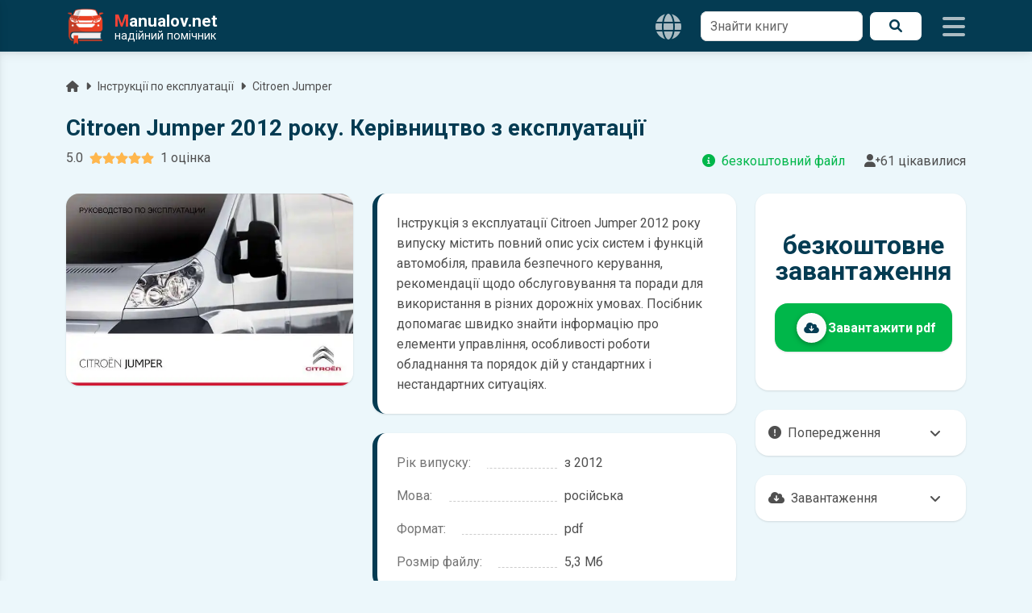

--- FILE ---
content_type: text/html; charset=UTF-8
request_url: https://manualov.net/downloadowners.php?id=136
body_size: 11094
content:
<!DOCTYPE html>
<html lang="uk">
<head>
    <meta charset="UTF-8">

  <title>Інструкція по експлуатації Citroen Jumper 2012 року випуску російською мовою | Завантажити у форматі PDF</title>

  <meta name="viewport" content="width=device-width, initial-scale=1.0">
  <meta name="description" content="З інструкції по експлуатації ви дізнаєтеся про характерні особливості автомобіля та ознайомитеся з порадами з експлуатації Citroen Jumper 2012 року випуску у різних дорожніх умовах.">
  <meta name="theme-color" content="#043b52">
  <meta name="google-site-verification" content="BbuScVxPiAFOFGJH8wF8vZf_WPy4bWgodRez3dEpQ0k">
  <meta name="p:domain_verify" content="c9adc87a62b128c8a442b0f8e4c507fc">

  <meta property="og:type" content="website">
  <meta property="og:title" content="Інструкція по експлуатації Citroen Jumper 2012 року випуску російською мовою | Завантажити у форматі PDF">
  <meta property="og:description" content="З інструкції по експлуатації ви дізнаєтеся про характерні особливості автомобіля та ознайомитеся з порадами з експлуатації Citroen Jumper 2012 року випуску у різних дорожніх умовах.">
  <meta property="og:url" content="https://manualov.net/downloadowners.php?id=136">
  <meta property="og:image" content="https://manualov.net/images/owners/manual136.webp">
  <meta property="og:locale" content="uk_UA">

  <link rel="canonical" href="https://manualov.net/downloadowners.php?id=136"> 
  <link rel="icon" href="/favicon.ico" type="image/x-icon">
  <link rel="apple-touch-icon" sizes="180x180" href="/images/icons/icon-192x192.png">
  <link rel="manifest" href="/manifest.json">
  <link rel="stylesheet" href="/mdb/css/swiper-bundle.min.css">
  <link rel="stylesheet" href="https://fonts.googleapis.com/css2?family=Roboto:wght@300;400;500;700&display=swap">
  <link rel="stylesheet" href="https://cdnjs.cloudflare.com/ajax/libs/font-awesome/6.0.0/css/all.min.css">
  <link rel="preload" href="/mdb/css/mdb.min.css" as="style" onload="this.onload=null;this.rel='stylesheet'"><noscript><link rel="stylesheet" href="/mdb/css/mdb.min.css"></noscript>
  <link rel="stylesheet" href="/mdb/css/style.css?361">

  <!-- Google Analytics -->
    <script async src="https://www.googletagmanager.com/gtag/js?id=UA-100949887-1"></script>
    <script>
      window.dataLayer = window.dataLayer || [];
      function gtag(){dataLayer.push(arguments);}
      gtag('js', new Date());
      gtag('config', 'UA-100949887-1');
    </script>
  <!-- Google Analytics -->
  <!-- Google Adsence -->
    <script async src="https://pagead2.googlesyndication.com/pagead/js/adsbygoogle.js?client=ca-pub-5274271452941816" crossorigin="anonymous"></script>
    <script async src="https://fundingchoicesmessages.google.com/i/pub-5274271452941816?ers=1" nonce="tr7Her6SRxetXW1nV_ARcQ"></script><script nonce="tr7Her6SRxetXW1nV_ARcQ">(function() {function signalGooglefcPresent() {if (!window.frames['googlefcPresent']) {if (document.body) {const iframe = document.createElement('iframe'); iframe.style = 'width: 0; height: 0; border: none; z-index: -1000; left: -1000px; top: -1000px;'; iframe.style.display = 'none'; iframe.name = 'googlefcPresent'; document.body.appendChild(iframe);} else {setTimeout(signalGooglefcPresent, 0);}}}signalGooglefcPresent();})();</script>
  <!-- Google Adsence -->  <link rel="alternate" hreflang="uk" href="https://manualov.net/downloadowners.php?id=136">
  <link rel="alternate" hreflang="pl" href="https://manualov.net/pl/downloadowners.php?id=136">
  <link rel="alternate" hreflang="x-default" href="">
  <link rel="amphtml" href="https://manualov.net/downloadowners.amp.php?id=136">
  <link rel="stylesheet" href="https://manualov.net/mdb/css/jquery.fancybox.min.css">
  <script type="application/ld+json">
    {"@context":"https://schema.org","@type":"BreadcrumbList","itemListElement":[{"@type":"ListItem","position":1,"name":"Manualov.net","item":"https://manualov.net"},{"@type":"ListItem","position":2,"name":"Інструкції з експлуатації","item":"https://manualov.net/owners.php"},{"@type":"ListItem","position":3,"name":"Citroen Jumper","item":"https://manualov.net/owners.php?mark=Citroen&model=Citroen-Jumper"},{"@type":"ListItem","position":4,"name":"Citroen Jumper 2012 року. Керівництво з експлуатації","item":"https://manualov.net/downloadowners.php?id=136"}]}  </script>
  <script type="application/ld+json">
    {"@context":"https://schema.org/","@type":["Product","Book"],"name":"Citroen Jumper 2012 року. Керівництво з експлуатації","image":"https://manualov.net/images/owners/manual136.webp","description":"З інструкції по експлуатації ви дізнаєтеся про характерні особливості автомобіля та ознайомитеся з порадами з експлуатації Citroen Jumper 2012 року випуску у різних дорожніх умовах.","bookFormat":"https://schema.org/EBook","offers":{"@type":"Offer","url":"https://manualov.net/downloadowners.php?id=136","priceValidUntil":"2027-01-18","priceCurrency":"USD","price":"0","availability":"https://schema.org/InStock","itemCondition":"https://schema.org/NewCondition"},"aggregateRating":{"@type":"AggregateRating","ratingValue":"5","ratingCount":"1"},"inLanguage":"ru"}  </script>
</head>
<body class="owners">
    <header>
  	<nav id="sidenav" class="navbar brand-bg fixed-top">
  		<div class="container d-flex">
  			<a class="navbar-brand me-auto" href="https://manualov.net">
  				<img src="/images/logo.png" alt="Manualov.net" class="img-fluid" width="48" height="48">
  				<span class="d-flex flex-column ms-2 text-white">
  					<span class="m-0 fw-bold"><span class="red-text">M</span>anualov.net</span>
  					<span class="s-logo d-flex align-items-center">надійний помічник</span>
  				</span>
  			</a>

        
    <nav class="langs">
      <div class="menu__wrapp">
        <ul class="menu__list d-flex align-items-center">
          <li class="menu__item menu_drop">
            <button type="button"
                    class="menu__link icons px-4 d-flex align-items-center"
                    aria-haspopup="true"
                    aria-expanded="false">
              <i class="fas fa-globe navbaricons"></i>
            </button>
            <ul class="menu__child-wrapp" role="menu">
              <li class="menu__child-item">
                <span class="menu__child-link nolink dark-grey-text" aria-current="page">UA</span>
              </li>
              <li class="menu__child-item">
                <a class="menu__child-link dark-grey-text" href="https://manualov.net/pl/downloadowners.php?id=136">PL</a>
              </li>
            </ul>
          </li>
        </ul>
      </div>
    </nav>
          
        <form action="search.php" method="get" class="needs-validation d-none d-lg-block">
          <div class="d-flex">
            <div class="form-outline bg-white border-0">
              <input type="text" id="search1" class="form-control border rounded-5" name="q" required="">
              <label class="form-label" for="search1">Знайти книгу</label>
            </div>
            <button type="submit" class="brand-light-button ms-2 px-4 rounded-5 d-flex align-items-center justify-content-center"><i class="fas fa-search"></i><span class="sr-only">Пошук</span></button>
          </div>
        </form>
  			<div class="icons d-flex align-items-center">
  				<i class="fas fa-bars ms-4 navbaricons mynavbar"></i>
  			</div>
  		</div>
  	</nav>
  	<nav class="sidenav">
      <form action="search.php" method="get" class="needs-validation">
        <div class="d-flex pe-3">
          <div class="form-outline my-4 ms-4">
            <input type="text" id="search2" class="form-control border rounded-5" name="q" required="">
            <label class="form-label" for="search2">Знайти книгу</label>
          </div>
          <button type="submit" class="brand-button my-4 mx-2 px-4 rounded-5 d-flex align-items-center justify-content-center"><i class="fas fa-search"></i><span class="sr-only">Пошук</span></button>
        </div>
      </form>
      <ul class="sidenav-menu p-0" itemscope itemtype="https://www.schema.org/SiteNavigationElement">
        <li class="hr m-0"></li>

        <li class="sidenav-item" itemprop="name">
          <a class="sidenav-link manuals-nav" href="/manuals.php" itemprop="url"><i class="fas fa-tools fa-lg me-3"></i>Ремонт</a>
        </li>
        <li class="sidenav-item" itemprop="name">
          <a class="sidenav-link owners-nav" href="/owners.php" itemprop="url"><i class="fab fa-whmcs fa-lg me-3"></i>Експлуатація</a>
        </li>
        <li class="sidenav-item" itemprop="name">
          <a class="sidenav-link electro-nav" href="/electronics.php" itemprop="url"><i class="fas fa-music fa-lg me-3"></i>Автоелектроніка</a>
        </li>
        <li class="sidenav-item" itemprop="name">
          <a class="sidenav-link spec-nav" href="/spectehnika.php" itemprop="url"><i class="fas fa-snowplow fa-lg me-3"></i>Спецтехніка</a>
        </li>
        <li class="sidenav-item" itemprop="name">
          <a class="sidenav-link garage-nav" href="/garage.php" itemprop="url"><i class="fas fa-book fa-lg me-3"></i>Література</a>
        </li>
        <li class="sidenav-item" itemprop="name">
          <a class="sidenav-link programs-nav" href="/programs.php" itemprop="url"><i class="fab fa-android fa-lg me-3"></i>Мобільні додатки</a>
        </li>
        <li class="hr m-0"></li>
        <li class="sidenav-item" itemprop="name">
          <a class="sidenav-link manuals-nav" href="/calculator.php" itemprop="url"><i class="fas fa-calculator fa-lg me-3"></i>Калькулятор розмитнення</a>
        </li>
        <li class="hr m-0"></li>
        <li class="sidenav-item" itemprop="name">
          <a class="sidenav-link reglament-nav" href="/reglament.php" itemprop="url"><i class="fas fa-fill-drip fa-lg me-3"></i>Технічне обслуговування</a>
        </li>  
        <li class="sidenav-item" itemprop="name">
          <a class="sidenav-link indicators-nav" href="/indicators.php" itemprop="url"><i class="fas fa-tachometer-alt fa-lg me-3"></i>Індикатори</a>
        </li>
        <li class="hr m-0"></li>
        <li class="sidenav-item" itemprop="name">
          <a class="sidenav-link news-nav" href="/news.php" itemprop="url"><i class="far fa-newspaper fa-lg me-3"></i>Новини</a>
        </li>
        <li class="sidenav-item" itemprop="name">
          <a class="sidenav-link blog-nav" href="/blog.php" itemprop="url"><i class="fab fa-readme fa-lg me-3"></i>Автоблог</a>
        </li>
        <li class="hr m-0"></li>
        <li class="sidenav-item" itemprop="name">
          <a class="sidenav-link drivesmart-nav" href="/drivesmart.php" itemprop="url"><i class="fas fa-globe-americas fa-lg me-3"></i>Drive Smart!</a>
        </li>
        <li class="sidenav-item" itemprop="name">
          <a class="sidenav-link advise-nav" href="/advise.php" itemprop="url"><i class="fab fa-readme fa-lg me-3"></i>Корисні поради</a>
        </li>
        <li class="hr m-0"></li>
        <li class="sidenav-item" itemprop="name">
          <a class="sidenav-link faq-nav" href="/faq.php" itemprop="url"><i class="far fa-question-circle fa-lg me-3"></i>Питання та відповіді</a>
        </li>
        <li class="sidenav-item" itemprop="name">
          <a class="sidenav-link contact-nav" href="/contact.php" itemprop="url"><i class="fas fa-envelope fa-lg me-3"></i>Контакти</a>
        </li>
        <li class="sidenav-item" itemprop="name">
          <a class="sidenav-link policy-nav" href="/policy.php" itemprop="url"><i class="fas fa-shield-alt fa-lg me-3"></i>Політика конфіденційності</a>
        </li>
        <li class="sidenav-item" itemprop="name">
          <a class="sidenav-link useragreement-nav" href="/useragreement.php" itemprop="url"><i class="fas fa-user-edit fa-lg me-3"></i>Угода з користувачем</a>
        </li>
        <li class="sidenav-item" itemprop="name">
          <a class="sidenav-link pravo-nav" href="/pravo.php" itemprop="url"><i class="fas fa-user-shield fa-lg me-3"></i>Правовласникам</a>
        </li>
      </ul>
  	</nav>
  </header>  <main>
    <div class="container pt-5 mt-5">
      <p class="d-flex justify-content-start align-items-center small mr-auto text-truncate w-100 mb-4">
        <a class="dark-grey-text" href="/"><span class="sr-only">Головна</span><i class="fa fa-home pr-1"></i></a><i class="fas fa-caret-right px-2"></i>
        <a class="dark-grey-text" href="owners.php">Інструкції по експлуатації</a><i class="fas fa-caret-right px-2"></i>
        <a class="dark-grey-text text-truncate" href="owners.php?mark=Citroen&model=Citroen-Jumper">Citroen Jumper</a>
      </p>
      <h1 class="h3 stylish-text font-weight-bold">Citroen Jumper 2012 року. Керівництво з експлуатації</h1>
      <div class="d-flex justify-content-between align-items-lg-center flex-column flex-lg-row mb-4">
        <div class="star-rating__container mb-2">
          <div class="star-rating__wrapper">
            <div class="star-rating__avg"></div>
            <div class="star-rating align-self-center mx-2" data-id="owners136">
              <div class="star-rating__bg">
                <!-- SVG фонових зірок (5 шт) -->
                                  <svg class="star-rating__item" xmlns="http://www.w3.org/2000/svg" viewBox="0 0 576 512">
                    <path fill="currentColor"
                      d="M259.3 17.8L194 150.2 47.9 171.5c-26.2 3.8-36.7 36.1-17.7 54.6l105.7 103-25 145.5c-4.5 26.3 23.2 46 46.4 33.7L288 439.6l130.7 68.7c23.2 12.2 50.9-7.4 46.4-33.7l-25-145.5 105.7-103c19-18.5 8.5-50.8-17.7-54.6L382 150.2 316.7 17.8c-11.7-23.6-45.6-23.9-57.4 0z">
                    </path>
                  </svg>
                                  <svg class="star-rating__item" xmlns="http://www.w3.org/2000/svg" viewBox="0 0 576 512">
                    <path fill="currentColor"
                      d="M259.3 17.8L194 150.2 47.9 171.5c-26.2 3.8-36.7 36.1-17.7 54.6l105.7 103-25 145.5c-4.5 26.3 23.2 46 46.4 33.7L288 439.6l130.7 68.7c23.2 12.2 50.9-7.4 46.4-33.7l-25-145.5 105.7-103c19-18.5 8.5-50.8-17.7-54.6L382 150.2 316.7 17.8c-11.7-23.6-45.6-23.9-57.4 0z">
                    </path>
                  </svg>
                                  <svg class="star-rating__item" xmlns="http://www.w3.org/2000/svg" viewBox="0 0 576 512">
                    <path fill="currentColor"
                      d="M259.3 17.8L194 150.2 47.9 171.5c-26.2 3.8-36.7 36.1-17.7 54.6l105.7 103-25 145.5c-4.5 26.3 23.2 46 46.4 33.7L288 439.6l130.7 68.7c23.2 12.2 50.9-7.4 46.4-33.7l-25-145.5 105.7-103c19-18.5 8.5-50.8-17.7-54.6L382 150.2 316.7 17.8c-11.7-23.6-45.6-23.9-57.4 0z">
                    </path>
                  </svg>
                                  <svg class="star-rating__item" xmlns="http://www.w3.org/2000/svg" viewBox="0 0 576 512">
                    <path fill="currentColor"
                      d="M259.3 17.8L194 150.2 47.9 171.5c-26.2 3.8-36.7 36.1-17.7 54.6l105.7 103-25 145.5c-4.5 26.3 23.2 46 46.4 33.7L288 439.6l130.7 68.7c23.2 12.2 50.9-7.4 46.4-33.7l-25-145.5 105.7-103c19-18.5 8.5-50.8-17.7-54.6L382 150.2 316.7 17.8c-11.7-23.6-45.6-23.9-57.4 0z">
                    </path>
                  </svg>
                                  <svg class="star-rating__item" xmlns="http://www.w3.org/2000/svg" viewBox="0 0 576 512">
                    <path fill="currentColor"
                      d="M259.3 17.8L194 150.2 47.9 171.5c-26.2 3.8-36.7 36.1-17.7 54.6l105.7 103-25 145.5c-4.5 26.3 23.2 46 46.4 33.7L288 439.6l130.7 68.7c23.2 12.2 50.9-7.4 46.4-33.7l-25-145.5 105.7-103c19-18.5 8.5-50.8-17.7-54.6L382 150.2 316.7 17.8c-11.7-23.6-45.6-23.9-57.4 0z">
                    </path>
                  </svg>
                              </div>
              <div class="star-rating__live">
                                  <svg class="star-rating__item" xmlns="http://www.w3.org/2000/svg" viewBox="0 0 576 512" data-rating="1">
                    <path fill="currentColor"
                      d="M259.3 17.8L194 150.2 47.9 171.5c-26.2 3.8-36.7 36.1-17.7 54.6l105.7 103-25 145.5c-4.5 26.3 23.2 46 46.4 33.7L288 439.6l130.7 68.7c23.2 12.2 50.9-7.4 46.4-33.7l-25-145.5 105.7-103c19-18.5 8.5-50.8-17.7-54.6L382 150.2 316.7 17.8c-11.7-23.6-45.6-23.9-57.4 0z">
                    </path>
                  </svg>
                                  <svg class="star-rating__item" xmlns="http://www.w3.org/2000/svg" viewBox="0 0 576 512" data-rating="2">
                    <path fill="currentColor"
                      d="M259.3 17.8L194 150.2 47.9 171.5c-26.2 3.8-36.7 36.1-17.7 54.6l105.7 103-25 145.5c-4.5 26.3 23.2 46 46.4 33.7L288 439.6l130.7 68.7c23.2 12.2 50.9-7.4 46.4-33.7l-25-145.5 105.7-103c19-18.5 8.5-50.8-17.7-54.6L382 150.2 316.7 17.8c-11.7-23.6-45.6-23.9-57.4 0z">
                    </path>
                  </svg>
                                  <svg class="star-rating__item" xmlns="http://www.w3.org/2000/svg" viewBox="0 0 576 512" data-rating="3">
                    <path fill="currentColor"
                      d="M259.3 17.8L194 150.2 47.9 171.5c-26.2 3.8-36.7 36.1-17.7 54.6l105.7 103-25 145.5c-4.5 26.3 23.2 46 46.4 33.7L288 439.6l130.7 68.7c23.2 12.2 50.9-7.4 46.4-33.7l-25-145.5 105.7-103c19-18.5 8.5-50.8-17.7-54.6L382 150.2 316.7 17.8c-11.7-23.6-45.6-23.9-57.4 0z">
                    </path>
                  </svg>
                                  <svg class="star-rating__item" xmlns="http://www.w3.org/2000/svg" viewBox="0 0 576 512" data-rating="4">
                    <path fill="currentColor"
                      d="M259.3 17.8L194 150.2 47.9 171.5c-26.2 3.8-36.7 36.1-17.7 54.6l105.7 103-25 145.5c-4.5 26.3 23.2 46 46.4 33.7L288 439.6l130.7 68.7c23.2 12.2 50.9-7.4 46.4-33.7l-25-145.5 105.7-103c19-18.5 8.5-50.8-17.7-54.6L382 150.2 316.7 17.8c-11.7-23.6-45.6-23.9-57.4 0z">
                    </path>
                  </svg>
                                  <svg class="star-rating__item" xmlns="http://www.w3.org/2000/svg" viewBox="0 0 576 512" data-rating="5">
                    <path fill="currentColor"
                      d="M259.3 17.8L194 150.2 47.9 171.5c-26.2 3.8-36.7 36.1-17.7 54.6l105.7 103-25 145.5c-4.5 26.3 23.2 46 46.4 33.7L288 439.6l130.7 68.7c23.2 12.2 50.9-7.4 46.4-33.7l-25-145.5 105.7-103c19-18.5 8.5-50.8-17.7-54.6L382 150.2 316.7 17.8c-11.7-23.6-45.6-23.9-57.4 0z">
                    </path>
                  </svg>
                              </div>
            </div>
            <div class="star-rating__votes">
              <div class="star-rating__votes_count"><span class="star-rating__votes_number"></span><span class="star-rating__votes_text"></span></div>
              <div class="star-rating__votes_message d-none">Оціни!</div>
            </div>
          </div>
        </div>
        <div class="d-flex justify-content-between"><span class="text-success me-4 text-truncate"><i class="fas fa-circle-info me-2"></i>безкоштовний файл</span><span class="text-truncate"><i class="fas fa-user-plus"></i>61 цікавилися</span></div>
      </div>
      <div class="row">
        <div class="col-md-4 screens-block text-center">
          
    <a href="/images/owners/manual136.webp" data-fancybox="gallery">
      <img class="jumpTo rounded-7 img-fluid lazy-img" width="450" height="600" data-number="1" data-src="/images/owners/manual136.webp" src="/images/pixel.gif" title="Citroen Jumper 2012 року. Керівництво з експлуатації" alt="Citroen Jumper 2012 року. Керівництво з експлуатації">
    </a> 
            <div class="text-center mt-4">
            <!-- downloadowners під фото -->
              <ins class="adsbygoogle"
                  style="display:block"
                  data-ad-client="ca-pub-5274271452941816"
                  data-ad-slot="3418002073"
                  data-ad-format="auto"
                  data-full-width-responsive="true"></ins>
              <script>
                  (adsbygoogle = window.adsbygoogle || []).push({});
              </script>
            <!-- downloadowners під фото -->
          </div>
        </div>
        <div class="col-md-5 middle-block">
          <div class="info bg-white shadow-2 rounded-7 mt-lg-0 mt-4 p-4">
            <p class="text-left mb-0">Інструкція з експлуатації Citroen Jumper 2012 року випуску містить повний опис усіх систем і функцій автомобіля, правила безпечного керування, рекомендації щодо обслуговування та поради для використання в різних дорожніх умовах. Посібник допомагає швидко знайти інформацію про елементи управління, особливості роботи обладнання та порядок дій у стандартних і нестандартних ситуаціях.</p>          </div>
          <div class="info bg-white shadow-2 rounded-7 p-4 pb-1 mt-4">
            <p class="pp"><span><strong>Рік випуску:</strong></span><span>з 2012</span></p>            <p class="pp"><span><strong>Мова:</strong></span><span>російська</span></p>                        <p class="pp"><span><strong>Формат:</strong></span><span>pdf</span></p>            <p class="pp"><span><strong>Розмір файлу:</strong></span><span>5,3 Мб</span></p>          </div>
          <div class="text-center mt-4">
            <!-- downloadowners середина -->
              <ins class="adsbygoogle"
                  style="display:block"
                  data-ad-client="ca-pub-5274271452941816"
                  data-ad-slot="5758398419"
                  data-ad-format="auto"
                  data-full-width-responsive="true"></ins>
              <script>
                  (adsbygoogle = window.adsbygoogle || []).push({});
              </script>
            <!-- downloadowners середина -->
          </div>
        </div>
        <div class="col-md-3">
          <div class="d-flex flex-column h-100 mt-4 mt-lg-0">
            <div class="bg-white shadow-2 rounded-7 d-flex flex-fill align-items-center mytest-card py-4">
              <div class="p-4">
                <div class="book-info text-center position-relative">безкоштовне завантаження</div>
                <form method="POST" action="check.php" class="link-button d-flex align-items-center btn text-white bg-success btn-lg rounded-7 shadow-2 justify-content-center mt-4 position-relative">
                  <input type="hidden" name="id" value="136">
                  <input type="hidden" name="type" value="owners">

                  <button type="submit" class="d-flex align-items-center w-100 bg-transparent border-0 text-white p-0">
                      <span class="btn bg-light btn-floating col-2">
                        <i class="fas fa-cloud-download-alt stylish-text fa-lg"></i>
                      </span>
                      <span class="h6 mb-0 fw-bold col-10 me-2">
                        Завантажити pdf                      </span>
                  </button>
                </form>
              </div>
            </div>
            <div class="about mt-auto">
              <div class="accordion dark-grey-text mt-4 shadow-2"><span><i class="fas fa-exclamation-circle me-2"></i>Попередження</span><i class="fas fa-angle-down"></i></div>
                <div class="panel shadow-2">
                  <p class="px-3">
                    <span class="d-block figure-caption pb-2">Пам'ятайте, що в комплектацію автомобіля можуть входити не всі описані в інструкції функції. У посібнику користувача можливі розбіжності з описом Вашого конкретного автомобіля, а також ви можете зустріти опис таких варіантів виконання та такого обладнання, які відсутні на вашому автомобілі.</span>
                    <span class="d-block figure-caption pb-2">У зв'язку з цим просимо брати до уваги, що цей електронний посібник з експлуатації Citroen Jumper жодною мірою не може замінити його друкований варіант.</span>
                  </p>
              </div>
              <div class="accordion dark-grey-text mt-4 shadow-2"><span><i class="fas fa-cloud-download-alt me-2"></i>Завантаження</span><i class="fas fa-angle-down"></i></div>
                <div class="panel shadow-2">
                  <p class="px-3">
                    <span class="d-block pb-2 figure-caption">Для завантаження файлу необхідно перейти за посиланням <span class="note-info px-2 rounded">Завантажити</span>, підтвердити ознайомлення з умовами використання та завантажити файл на ваш пристрій. Ми не обмежуємо швидкість завантаження. Якщо у вас виникнуть труднощі, скористайтесь формою <a href="contact.php" class="link"> зв'язку</a>. Ми намагатимемося вирішити проблему і відповісти вам якнайшвидше.</span>
                    <span class="d-block pb-2 figure-caption">Докладніше про те, <a href="faq.php" class="link">як завантажити</a> інструкцію з експлуатації Citroen Jumper безкоштовно.</span>
                  </p>
              </div>
            </div>
            <div class="text-center mt-4">
              <!-- downloadowners низ -->
                <ins class="adsbygoogle"
                    style="display:block"
                    data-ad-client="ca-pub-5274271452941816"
                    data-ad-slot="8192990069"
                    data-ad-format="auto"
                    data-full-width-responsive="true"></ins>
                <script>
                    (adsbygoogle = window.adsbygoogle || []).push({});
                </script>
              <!-- downloadowners низ -->
            </div>
          </div>
        </div>
      </div>
      <div class="card-body bg-white rounded-7 p-4 shadow-2 mt-4">
        <div class="row d-flex align-items-center">
          <div class="col-md-4">
            <div class="view m-2">
              <img src="/images/pixel.gif" data-src="images/mainimg10.svg" width="546" height="364" class="lazy-img img-fluid m-auto" alt="Що ви знайдете в інструкції з експлуатації ">
            </div>
          </div>
          <div class="col-md-8 next-left">
            <h4 class="h4 font-weight-bold stylish-text text-uppercase mb-4 text-center">Що ви знайдете в інструкції з експлуатації <span class="red-text"></span>
            </h4>
            <div class="d-flex align-items-center mb-4">
              <span><i class="fas fa-circle-check fa-2x pe-2 stylish-text"></i></span>
              <div class="ms-4">
                <p class="h5 mb-1">Опис органів керування та індикаторів Citroen Jumper</p>
                <p class="text-muted mb-0">
                  призначення кнопок і перемикачів, розшифровка індикаторів на панелі приладів, пояснення попереджувальних сигналів
                </p>
              </div>
            </div>

            <div class="d-flex align-items-center mb-4">
              <span><i class="fas fa-circle-check fa-2x pe-2 stylish-text"></i></span>
              <div class="ms-4">
                <p class="h5 mb-1">Правила повсякденної експлуатації Citroen Jumper</p>
                <p class="text-muted mb-0">
                  рекомендації щодо запуску двигуна, руху в різних умовах, використання кліматичної системи, мультимедіа та допоміжного обладнання
                </p>
              </div>
            </div>

            <div class="d-flex align-items-center mb-4">
              <span><i class="fas fa-circle-check fa-2x pe-2 stylish-text"></i></span>
              <div class="ms-4">
                <p class="h5 mb-1">Регламенти технічного обслуговування Citroen Jumper</p>
                <p class="text-muted mb-0">
                  періодичність ТО, перелік обовʼязкових перевірок, рекомендовані мастила та робочі рідини, параметри шин та витратних матеріалів
                </p>
              </div>
            </div>

            <div class="d-flex align-items-center">
              <span><i class="fas fa-circle-check fa-2x pe-2 stylish-text"></i></span>
              <div class="ms-4">
                <p class="h5 mb-1">Розділ з безпеки та екстрених ситуацій</p>
                <p class="text-muted mb-0">
                  правила користування системами безпеки, рекомендації у разі поломки в дорозі, дії при спрацьовуванні індикаторів несправностей та аварійних систем
                </p>
              </div>
            </div>
          </div>
        </div>
      </div>

      
            <section class="mt-5">
                <div class="d-flex justify-content-between align-items-center mb-5">
                  <h2 class="h2 font-weight-bold stylish-text me-2 mb-0">Інші книги з експлуатації <span class="d-block d-lg-inline-block red-text">Citroen Jumper</span></h2>
                  <a href="owners.php?mark=Citroen&model=Citroen-Jumper" class="brand-button rounded-5 d-flex align-items-center justify-content-center p-2 px-lg-4"><i class="fas fa-right-from-bracket me-lg-2"></i><span class="d-lg-block d-none">Всі книги</span><span class="sr-only">Всі книги</span></a>
                </div>
                <swiper-container class="swiper-carusel-owners" init="false" pagination="true" pagination-dynamic-bullets="true">
          
                <swiper-slide class="mb-4">
                  <a href="downloadowners.php?id=10817">
                    <div class="book rounded-7 text-center">
                      <div class="rounded-7 overflow-hidden ripple-surface hover-zoom shadow-2">
                        <img src="/images/pixel.gif" data-src="/images/owners/manual10817.webp" class="lazy-img w-100" alt="Citroen Jumper 2021 року. Керівництво з експлуатації">
                        <div class="mask"><div class="d-flex justify-content-start align-items-end h-100 p-3"><span class="badge px-3 py-2 rounded-pill brand-bg"><i class="fas fa-file-pdf me-2 fa-lg"></i>pdf</span></div></div>
                        <div class="hover-overlay">
                          <div class="mask" style="background-color: hsla(0, 0%, 98.4%, 0.09)"></div>
                        </div>
                      </div> 
                    </div>
                    <p class="collapse text-center mb-0 mt-2 fw-bold dark-grey-text">Citroen Jumper 2021 року. Керівництво з експлуатації</p>
                  </a>
                </swiper-slide>
              
                <swiper-slide class="mb-4">
                  <a href="downloadowners.php?id=3773">
                    <div class="book rounded-7 text-center">
                      <div class="rounded-7 overflow-hidden ripple-surface hover-zoom shadow-2">
                        <img src="/images/pixel.gif" data-src="/images/owners/manual3773.webp" class="lazy-img w-100" alt="Citroen Jumper Relay 2012 MY. Owner&#39;s Manual">
                        <div class="mask"><div class="d-flex justify-content-start align-items-end h-100 p-3"><span class="badge px-3 py-2 rounded-pill brand-bg"><i class="fas fa-file-pdf me-2 fa-lg"></i>pdf</span></div></div>
                        <div class="hover-overlay">
                          <div class="mask" style="background-color: hsla(0, 0%, 98.4%, 0.09)"></div>
                        </div>
                      </div> 
                    </div>
                    <p class="collapse text-center mb-0 mt-2 fw-bold dark-grey-text">Citroen Jumper Relay 2012 MY. Owner&#39;s Manual</p>
                  </a>
                </swiper-slide>
              
                <swiper-slide class="mb-4">
                  <a href="downloadowners.php?id=3772">
                    <div class="book rounded-7 text-center">
                      <div class="rounded-7 overflow-hidden ripple-surface hover-zoom shadow-2">
                        <img src="/images/pixel.gif" data-src="/images/owners/manual3772.webp" class="lazy-img w-100" alt="Citroen Jumper Dag 2008 MY. Owner&#39;s Manual">
                        <div class="mask"><div class="d-flex justify-content-start align-items-end h-100 p-3"><span class="badge px-3 py-2 rounded-pill brand-bg"><i class="fas fa-file-pdf me-2 fa-lg"></i>pdf</span></div></div>
                        <div class="hover-overlay">
                          <div class="mask" style="background-color: hsla(0, 0%, 98.4%, 0.09)"></div>
                        </div>
                      </div> 
                    </div>
                    <p class="collapse text-center mb-0 mt-2 fw-bold dark-grey-text">Citroen Jumper Dag 2008 MY. Owner&#39;s Manual</p>
                  </a>
                </swiper-slide>
              
                <swiper-slide class="mb-4">
                  <a href="downloadowners.php?id=3771">
                    <div class="book rounded-7 text-center">
                      <div class="rounded-7 overflow-hidden ripple-surface hover-zoom shadow-2">
                        <img src="/images/pixel.gif" data-src="/images/owners/manual3771.webp" class="lazy-img w-100" alt="Citroen Jumper 2016 MY. Owner&#39;s Manual">
                        <div class="mask"><div class="d-flex justify-content-start align-items-end h-100 p-3"><span class="badge px-3 py-2 rounded-pill brand-bg"><i class="fas fa-file-pdf me-2 fa-lg"></i>pdf</span></div></div>
                        <div class="hover-overlay">
                          <div class="mask" style="background-color: hsla(0, 0%, 98.4%, 0.09)"></div>
                        </div>
                      </div> 
                    </div>
                    <p class="collapse text-center mb-0 mt-2 fw-bold dark-grey-text">Citroen Jumper 2016 MY. Owner&#39;s Manual</p>
                  </a>
                </swiper-slide>
              
                <swiper-slide class="mb-4">
                  <a href="downloadowners.php?id=3770">
                    <div class="book rounded-7 text-center">
                      <div class="rounded-7 overflow-hidden ripple-surface hover-zoom shadow-2">
                        <img src="/images/pixel.gif" data-src="/images/owners/manual3770.webp" class="lazy-img w-100" alt="Citroen Jumper 2014 MY. Owner&#39;s Manual">
                        <div class="mask"><div class="d-flex justify-content-start align-items-end h-100 p-3"><span class="badge px-3 py-2 rounded-pill brand-bg"><i class="fas fa-file-pdf me-2 fa-lg"></i>pdf</span></div></div>
                        <div class="hover-overlay">
                          <div class="mask" style="background-color: hsla(0, 0%, 98.4%, 0.09)"></div>
                        </div>
                      </div> 
                    </div>
                    <p class="collapse text-center mb-0 mt-2 fw-bold dark-grey-text">Citroen Jumper 2014 MY. Owner&#39;s Manual</p>
                  </a>
                </swiper-slide>
              
                <swiper-slide class="mb-4">
                  <a href="downloadowners.php?id=3769">
                    <div class="book rounded-7 text-center">
                      <div class="rounded-7 overflow-hidden ripple-surface hover-zoom shadow-2">
                        <img src="/images/pixel.gif" data-src="/images/owners/manual3769.webp" class="lazy-img w-100" alt="Citroen Jumper 2013 MY. Owner&#39;s Manual">
                        <div class="mask"><div class="d-flex justify-content-start align-items-end h-100 p-3"><span class="badge px-3 py-2 rounded-pill brand-bg"><i class="fas fa-file-pdf me-2 fa-lg"></i>pdf</span></div></div>
                        <div class="hover-overlay">
                          <div class="mask" style="background-color: hsla(0, 0%, 98.4%, 0.09)"></div>
                        </div>
                      </div> 
                    </div>
                    <p class="collapse text-center mb-0 mt-2 fw-bold dark-grey-text">Citroen Jumper 2013 MY. Owner&#39;s Manual</p>
                  </a>
                </swiper-slide>
              
                <swiper-slide class="mb-4">
                  <a href="downloadowners.php?id=3768">
                    <div class="book rounded-7 text-center">
                      <div class="rounded-7 overflow-hidden ripple-surface hover-zoom shadow-2">
                        <img src="/images/pixel.gif" data-src="/images/owners/manual3768.webp" class="lazy-img w-100" alt="Citroen Jumper 2008 MY. Owner&#39;s Manual">
                        <div class="mask"><div class="d-flex justify-content-start align-items-end h-100 p-3"><span class="badge px-3 py-2 rounded-pill brand-bg"><i class="fas fa-file-pdf me-2 fa-lg"></i>pdf</span></div></div>
                        <div class="hover-overlay">
                          <div class="mask" style="background-color: hsla(0, 0%, 98.4%, 0.09)"></div>
                        </div>
                      </div> 
                    </div>
                    <p class="collapse text-center mb-0 mt-2 fw-bold dark-grey-text">Citroen Jumper 2008 MY. Owner&#39;s Manual</p>
                  </a>
                </swiper-slide>
              
                <swiper-slide class="mb-4">
                  <a href="downloadowners.php?id=1243">
                    <div class="book rounded-7 text-center">
                      <div class="rounded-7 overflow-hidden ripple-surface hover-zoom shadow-2">
                        <img src="/images/pixel.gif" data-src="/images/owners/manual1243.webp" class="lazy-img w-100" alt="Citroen Jumper 2011 року. Керівництво з експлуатації">
                        <div class="mask"><div class="d-flex justify-content-start align-items-end h-100 p-3"><span class="badge px-3 py-2 rounded-pill brand-bg"><i class="fas fa-file-pdf me-2 fa-lg"></i>pdf</span></div></div>
                        <div class="hover-overlay">
                          <div class="mask" style="background-color: hsla(0, 0%, 98.4%, 0.09)"></div>
                        </div>
                      </div> 
                    </div>
                    <p class="collapse text-center mb-0 mt-2 fw-bold dark-grey-text">Citroen Jumper 2011 року. Керівництво з експлуатації</p>
                  </a>
                </swiper-slide>
              
                </swiper-container>
            </section>
                <div class="promo-pdr mt-4">
  <div class="row">
    <div class="col-md-5 ms-auto">
      <div class="d-flex align-items-center justify-content-center h-100 flex-column flex-lg-row">
        <img src="https://testpdr.online/images/icons/icon-128x128.png" alt="Тести ПДР України" class="img-fluid my-4" width="128" height="128">
        <div class="mx-auto">
          <div class="display-3 fw-bold">Тести <span class="brand-text-light">ПДР</span></div>
          <div class="h5">місце твоєї досконалої підготовки</div>
        </div>
      </div>
    </div>
    <div class="col-md-3">
      <div class="d-flex align-items-center justify-content-center h-100">
        <a href="https://testpdr.online/" target="_blank" rel="noopener" class="brand-light-button mx-auto px-4 py-2 rounded-5 promocount d-block w-75 my-5 text-truncate" data-id="manualov-to-testpdr"><i class="fas fa-user-graduate fa-lg me-4"></i>Спробуй</a>
      </div>
    </div>
    <div class="col-md-3 me-auto d-flex align-items-center">
      <div class="text-start">
        <p><i class="far fa-circle-check fa-lg pe-2"></i>Ефективне вивчення теорії</p>
        <p><i class="far fa-circle-check fa-lg pe-2"></i>Зручна підготовка до іспиту</p>
        <p class="mb-lg-0"><i class="far fa-circle-check fa-lg pe-2"></i>Докладна статистика</p>
      </div>
    </div>
  </div>
</div>

    </div>
    <div class="sidenav-backdrop"></div>
  </main>
    <div class="scrollup"><i class="fas fa-angle-up text-white"></i></div>
  <footer class="brand-bg text-center text-white mt-4">
    <div class="footer-copyright text-center p-4">&copy; 2012-2026 <span class="red-text">M</span>anualov.net</div>
  </footer>  <script src="/mdb/js/jquery-3.6.1.min.js"></script>
<script src="/mdb/js/swiper-element-bundle.min.js"></script>
<script src="/mdb/js/star_rating-ua.js"></script>

<script>
    // SimpleScrollbar
        (function(t, e) {
            if (typeof exports === "object") {
            module.exports = e(window, document);
            } else {
            t.SimpleScrollbar = e(window, document);
            }
        })(this, function(t, e) {
            function s(t) {
            if (!Object.prototype.hasOwnProperty.call(t, "data-simple-scrollbar")) {
                Object.defineProperty(t, "data-simple-scrollbar", {
                value: new o(t)
                });
            }
            }
            function i(t, s) {
            function i(t) {
                var e = t.pageY - a;
                a = t.pageY;
                n(function() {
                s.el.scrollTop += e / s.scrollRatio;
                });
            }
            function r() {
                t.classList.remove("ss-grabbed");
                e.body.classList.remove("ss-grabbed");
                e.removeEventListener("mousemove", i);
                e.removeEventListener("mouseup", r);
            }
            var a;
            t.addEventListener("mousedown", function(s) {
                a = s.pageY;
                t.classList.add("ss-grabbed");
                e.body.classList.add("ss-grabbed");
                e.addEventListener("mousemove", i);
                e.addEventListener("mouseup", r);
                return false;
            });
            }
            function r(t) {
            this.target = t;
            this.direction = window.getComputedStyle(this.target).direction;
            this.bar = '<div class="ss-scroll">';
            this.wrapper = e.createElement("div");
            this.wrapper.setAttribute("class", "ss-wrapper");
            this.el = e.createElement("div");
            this.el.setAttribute("class", "ss-content");
            if (this.direction === "rtl") {
                this.el.classList.add("rtl");
            }
            this.wrapper.appendChild(this.el);
            while (this.target.firstChild) {
                this.el.appendChild(this.target.firstChild);
            }
            this.target.appendChild(this.wrapper);
            this.target.insertAdjacentHTML("beforeend", this.bar);
            this.bar = this.target.lastChild;
            i(this.bar, this);
            this.moveBar();
            this.el.addEventListener("scroll", this.moveBar.bind(this));
            this.el.addEventListener("mouseenter", this.moveBar.bind(this));
            this.target.classList.add("ss-container");
            var s = window.getComputedStyle(t);
            if (s.height === "0px" && s["max-height"] !== "0px") {
                t.style.height = s["max-height"];
            }
            }
            function a() {
            var t = e.querySelectorAll("*[ss-container]");
            for (var i = 0; i < t.length; i++) {
                s(t[i]);
            }
            }
            var n = t.requestAnimationFrame || t.setImmediate || function(t) {
            return setTimeout(t, 0);
            };
            r.prototype = {
            moveBar: function() {
                var t = this.el.scrollHeight;
                var e = this.el.clientHeight;
                var s = this;
                this.scrollRatio = e / t;
                var i = s.direction === "rtl";
                var r = i ? s.target.clientWidth - s.bar.clientWidth + 18 : -1 * (s.target.clientWidth - s.bar.clientWidth);
                n(function() {
                if (s.scrollRatio >= 1) {
                    s.bar.classList.add("ss-hidden");
                } else {
                    s.bar.classList.remove("ss-hidden");
                    s.bar.style.cssText =
                    "height:" + Math.max(100 * s.scrollRatio, 10) + "%; top:" +
                    (s.el.scrollTop / t * 100) + "%;right:" + r + "px;";
                }
                });
            }
            };
            e.addEventListener("DOMContentLoaded", a);
            r.initEl = s;
            r.initAll = a;
            var o = r;
            return o;
        });
    // SimpleScrollbar
    // lazy-img
        document.addEventListener('DOMContentLoaded', function () {
            var lazyImages = [].slice.call(document.querySelectorAll('img.lazy-img[data-src]'));

            if ('IntersectionObserver' in window) {
                var observer = new IntersectionObserver(function (entries, obs) {
                entries.forEach(function (entry) {
                    if (entry.isIntersecting) {
                    var img = entry.target;
                    var src = img.getAttribute('data-src');
                    if (src) {
                        img.src = src;
                        img.removeAttribute('data-src');
                        img.classList.remove('lazy-img');
                    }
                    obs.unobserve(img);
                    }
                });
                }, {
                rootMargin: '200px 0px', // підвантажувати трохи наперед
                threshold: 0.01
                });

                lazyImages.forEach(function (img) {
                observer.observe(img);
                });
            } else {
                // fallback на scroll/resize (можна використати попередній варіант)
            }
        });
    // lazy-img
    // основна логіка після готовності DOM
        document.addEventListener('DOMContentLoaded', function() {
            // Swiper
                function initSwiper(selector, params) {
                var nodes = document.querySelectorAll(selector);
                nodes.forEach(function(swiperEl) {
                    Object.assign(swiperEl, params);
                    if (typeof swiperEl.initialize === 'function') {
                    swiperEl.initialize();
                    }
                });
                }

                initSwiper('.swiper-carusel-repair', {
                slidesPerView: 2,
                spaceBetween: 30,
                breakpoints: {
                    768: { slidesPerView: 3 },
                    1024: { slidesPerView: 4 },
                    1200: { slidesPerView: 5 }
                }
                });

                initSwiper('.swiper-carusel-repair-4', {
                slidesPerView: 2,
                spaceBetween: 30,
                breakpoints: {
                    768: { slidesPerView: 3 },
                    1024: { slidesPerView: 4 },
                    1200: { slidesPerView: 4 }
                }
                });

                initSwiper('.swiper-carusel-owners', {
                slidesPerView: 1,
                spaceBetween: 30,
                breakpoints: {
                    768: { slidesPerView: 2 },
                    1024: { slidesPerView: 3 },
                    1200: { slidesPerView: 3 }
                }
                });

                initSwiper('.swiper-carusel-owners-4', {
                slidesPerView: 1,
                spaceBetween: 30,
                breakpoints: {
                    768: { slidesPerView: 2 },
                    1024: { slidesPerView: 3 },
                    1200: { slidesPerView: 4 }
                }
                });

                initSwiper('.swiper-carusel-apps', {
                slidesPerView: 1,
                spaceBetween: 30,
                breakpoints: {
                    768: { slidesPerView: 2 },
                    1024: { slidesPerView: 3 },
                    1200: { slidesPerView: 3 }
                }
                });


                initSwiper('.swiper-carusel-indicators', {
                slidesPerView: 2,
                spaceBetween: 30,
                breakpoints: {
                    768: { slidesPerView: 4 },
                    1024: { slidesPerView: 6 },
                    1200: { slidesPerView: 6 }
                }
                });

                initSwiper('.swiper-carusel-news-cat', {
                slidesPerView: 2,
                spaceBetween: 30,
                breakpoints: {
                    768: { slidesPerView: 4 },
                    1024: { slidesPerView: 6 },
                    1200: { slidesPerView: 6 }
                }
                });

                initSwiper('.swiper-carusel-news', {
                slidesPerView: 1,
                spaceBetween: 30,
                breakpoints: {
                    768: { slidesPerView: 4 },
                    1024: { slidesPerView: 4 },
                    1200: { slidesPerView: 4 }
                }
                });

                initSwiper('.swiper-carusel-blog', {
                slidesPerView: 1,
                spaceBetween: 30,
                breakpoints: {
                    768: { slidesPerView: 3 },
                    1024: { slidesPerView: 3 },
                    1200: { slidesPerView: 3 }
                }
                });

            // Swiper
            // left menu (sidenav)
                if (window.jQuery) {
                (function($) {
                    $('.mynavbar').on('click', function() {
                    $('.sidenav').css('transform', 'translateX(0%)');
                    if ($('.sidenav-backdrop').css('display') === 'none') {
                        $('.sidenav-backdrop').removeAttr('style');
                    }
                    $('.sidenav-backdrop').addClass('back-shadow');
                    });

                    $('.sidenav-backdrop').on('click', function() {
                    $('.sidenav').css('transform', 'translateX(-100%)');
                    $('.sidenav-backdrop').removeClass('back-shadow');
                    });
                })(jQuery);
                }
            // left menu (sidenav)
            // accordion
                (function() {
                var acc = document.getElementsByClassName("accordion");
                for (var i = 0; i < acc.length; i++) {
                    acc[i].addEventListener("click", function() {
                    this.classList.toggle("active");
                    var panel = this.nextElementSibling;
                    if (panel.style.maxHeight) {
                        panel.style.maxHeight = null;
                    } else {
                        panel.style.maxHeight = panel.scrollHeight + "px";
                    }
                    });
                }
                })();
            // accordion
            // SimpleScrollbar init for containers
                (function() {
                var scrollSelectors = [".sidenav", ".myscroll", ".vmenu"];
                scrollSelectors.forEach(function(selector) {
                    var el = document.querySelector(selector);
                    if (el) {
                    SimpleScrollbar.initEl(el);
                    }
                });
                })();
            // SimpleScrollbar init for containers
            // scrollup
                if (window.jQuery) {
                (function($) {
                    $(window).on('scroll', function() {
                    if ($(window).scrollTop() > 200) {
                        $('.scrollup').addClass('show');
                    } else {
                        $('.scrollup').removeClass('show');
                    }
                    });

                    $('.scrollup').on('click', function() {
                    window.scrollTo({
                        top: 0,
                        behavior: 'smooth'
                    });
                    return false;
                    });
                })(jQuery);
                }
            // scrollup
            // input / textarea active class
                if (window.jQuery) {
                (function($) {
                    $(document).on('input change', 'input, textarea', function() {
                    if ($.trim($(this).val()).length) {
                        $(this).addClass('active');
                    } else {
                        $(this).removeClass('active');
                    }
                    });
                })(jQuery);
                }
            // input / textarea active class
            // btn-close
                if (window.jQuery) {
                (function($) {
                    $(document).on('click', '.btn-close', function(e) {
                    e.preventDefault();
                    var $m = $(this).closest('.modal');
                    var isInform = $m.hasClass('inform');

                    $m.stop(true, true).fadeOut(200, function() {
                        $m.removeClass('show');
                        if (isInform) {
                        location.reload();
                        }
                    });

                    $('.sidenav-backdrop').stop(true, true).fadeOut(200, function() {
                        $(this).removeClass('back-shadow');
                    });
                    });
                })(jQuery);
                }
            // btn-close
            // promo
                $(".promocount").click(function() { 
                    $.post('myrequire/myrequest.php',{'type': 'promocount', 'subtype': $(this).attr('data-id')})
                });
            // promo
            // колонки однакової висоти
                function updateLeftHeight() {
                if (!window.jQuery) return;
                var $right = $('#rightdiv');
                var $left = $('#leftdiv');
                if ($right.length && $left.length) {
                    $left.height($right.outerHeight());
                }
                }

                updateLeftHeight();
                window.addEventListener('load', updateLeftHeight);
                window.addEventListener('resize', updateLeftHeight);
            // колонки однакової висоти
            // меню випадаюче
                $('.menu_drop').on('click', function (e) {
                    e.stopPropagation();

                    // закрити всі інші відкриті меню
                    $('.menu__child-wrapp').removeClass('dropped');

                    // відкрити тільки меню всередині поточного menu_drop
                    $(this).find('.menu__child-wrapp').addClass('dropped');
                });

                $(document).on('mouseup', function (e) {
                    var $openedMenus = $('.menu__child-wrapp.dropped');

                    if (!$openedMenus.is(e.target) && $openedMenus.has(e.target).length === 0) {
                        $openedMenus.removeClass('dropped');
                    }
                });

            // меню випадаюче
        });
    // основна логіка після готовності DOM
</script>
  <script src="https://manualov.net/mdb/js/jquery.fancybox.min.js"></script>
</body>
</html>


--- FILE ---
content_type: text/html; charset=utf-8
request_url: https://www.google.com/recaptcha/api2/aframe
body_size: 269
content:
<!DOCTYPE HTML><html><head><meta http-equiv="content-type" content="text/html; charset=UTF-8"></head><body><script nonce="fm-tTCXNAeuXROBYRI0sow">/** Anti-fraud and anti-abuse applications only. See google.com/recaptcha */ try{var clients={'sodar':'https://pagead2.googlesyndication.com/pagead/sodar?'};window.addEventListener("message",function(a){try{if(a.source===window.parent){var b=JSON.parse(a.data);var c=clients[b['id']];if(c){var d=document.createElement('img');d.src=c+b['params']+'&rc='+(localStorage.getItem("rc::a")?sessionStorage.getItem("rc::b"):"");window.document.body.appendChild(d);sessionStorage.setItem("rc::e",parseInt(sessionStorage.getItem("rc::e")||0)+1);localStorage.setItem("rc::h",'1768721933722');}}}catch(b){}});window.parent.postMessage("_grecaptcha_ready", "*");}catch(b){}</script></body></html>

--- FILE ---
content_type: application/javascript; charset=utf-8
request_url: https://fundingchoicesmessages.google.com/f/AGSKWxWo2JMt5stLSal2rIrh22JUXoVYPZ7pLl_Wbd1h6Cqebk5GOkGjaAEZewdQSFKHpfO-SoZdAV7Sd5jZYF1n1hGa_75PhmpeWdq56r1JLnA8yfWCeSqd_vc1Ih20o-Fv1GLtz3Ugw-WrC6wB1o0y-3GXYn5gC53jQpxKNb5IFRmwbhre_gH0yy2Fn80H/_-468x80_/adbanner2./ad/blog_/houseads?/adwizard.
body_size: -1292
content:
window['19cb65ec-3093-46c5-a2e7-73324d5a2bbe'] = true;

--- FILE ---
content_type: image/svg+xml
request_url: https://manualov.net/images/mainimg10.svg
body_size: 19823
content:
<svg xmlns="http://www.w3.org/2000/svg" viewBox="0 0 750 500"><g id="freepik--background-simple--inject-117"><path d="M38.72,182.91,40,185c10.87,17.9,30.51,28.69,51.22,27.38a53.22,53.22,0,0,0,7.93-1.08c18.82-4,35.21-18.27,42-36.51,4-10.72,5.11-23.07,12.69-31.58,9.86-11.08,26.61-11.43,41.33-11s31.48.07,41.29-11.06c6.15-7,8.11-16.87,7.61-26.2-1.31-24.69-18.52-46.78-40.41-57.75s-47.65-12-71.61-7.13c-33.55,6.76-65.46,25.34-84.65,54S23.37,151.94,38.72,182.91Z" style="fill:#f5f5f5"></path><path d="M703,206l-1.43,2.36c-12.07,19.88-33.88,31.87-56.88,30.41a61,61,0,0,1-8.81-1.21c-20.91-4.47-39.1-20.29-46.65-40.54-4.43-11.91-5.67-25.62-14.09-35.08-10.95-12.3-29.55-12.69-45.9-12.18s-35,.08-45.87-12.28c-6.82-7.73-9-18.73-8.44-29.09,1.45-27.43,20.57-52,44.88-64.15s52.92-13.28,79.53-7.92c37.26,7.51,72.7,28.14,94,60S720.08,171.58,703,206Z" style="fill:#f5f5f5"></path><circle cx="310.53" cy="89.06" r="33.92" style="fill:#f5f5f5"></circle></g><g id="freepik--Floor--inject-117"><path d="M729.06,454.16c0,.15-158.53.26-354,.26s-354.08-.11-354.08-.26,158.5-.26,354.08-.26S729.06,454,729.06,454.16Z" style="fill:#263238"></path></g><g id="freepik--Character--inject-117"><path d="M630.2,109.06s-3-3.19-4.4-2.43-2.47,2.83-3,4a1.47,1.47,0,0,0,1.31,2.14A9.9,9.9,0,0,0,626,111l2.72,2.21.09,3.73-.15,1.09-2.38-.62-.5-2.81a1.33,1.33,0,0,0-2.18-.8,2,2,0,0,0-.55,1.38c-.16,2.42,0,6.63,2.79,7.93a67.09,67.09,0,0,0,7.66,2.75l2.25,2.32,9.34-1.91-1.82-4-.86-12.45s2.87-5.18,2.67-6.9S643.72,96,643.72,96a1.25,1.25,0,0,0-1.75,1,31.36,31.36,0,0,0,.16,5.88l-2.45,4.15L637.2,93.4a1.16,1.16,0,0,0-2.13-.39,3.82,3.82,0,0,0-.38,2c.08,3.47,1.4,11.76,1,11.87s-1.53-.45-2-2.13-2.85-8.19-3.83-10.87a.89.89,0,0,0-1.55-.25c-.53.73-.94,2-.38,4.27.69,2.75,2.14,8.24,2.27,8.9A12.48,12.48,0,0,1,630.2,109.06Z" style="fill:#ffbf9d"></path><path d="M636.44,120.58c-.07,0-.33-.34-.85-.84a6.92,6.92,0,0,0-5.08-1.9c-.72,0-1.17.15-1.19.07s.39-.29,1.15-.42a5.9,5.9,0,0,1,5.37,2C636.33,120.1,636.49,120.55,636.44,120.58Z" style="fill:#ff9a6c"></path><path d="M612,408l15.33,23.72,6.72,22.26a2.9,2.9,0,0,0,3.79,1.87h0a2.78,2.78,0,0,0,1.78-2c1.21-5.63,5.4-31.57,4.6-32.77-1.32-2-13.38-22.06-13.38-22.06Z" style="fill:#263238"></path><path d="M637.85,455.8l5.38-36.37.63,1a4.37,4.37,0,0,1,.6,2.95c-.43,2.73-1.77,15.83-4.76,30.39a2.76,2.76,0,0,1-1.85,2Z" style="fill:#455a64"></path><g style="opacity:0.6000000000000001"><path d="M634.66,418.74a1.74,1.74,0,0,0,.79,2.2,1.67,1.67,0,0,0,2.18-.76,1.84,1.84,0,0,0-.85-2.32,1.74,1.74,0,0,0-2.18,1" style="fill:#fff"></path></g><path d="M636.89,441.91a8.75,8.75,0,0,0-3.26-.58,8.89,8.89,0,0,0-3.09,1.17c-.06,0,.13-.42.64-.84a4.61,4.61,0,0,1,4.92-.47C636.69,441.52,636.94,441.85,636.89,441.91Z" style="fill:#fff"></path><path d="M637.16,446.18c0,.18-1.3-.13-2.77.28a21.11,21.11,0,0,0-2.53,1.14c-.15-.08.7-1.31,2.37-1.74S637.25,446,637.16,446.18Z" style="fill:#fff"></path><path d="M637.55,435.81c0,.19-2-.3-4.3.14s-4,1.52-4.08,1.36,1.46-1.54,4-2A6.5,6.5,0,0,1,637.55,435.81Z" style="fill:#fff"></path><path d="M633.49,428.21c0,.19-1.65.45-3.42,1.45s-2.88,2.26-3,2.14.81-1.63,2.72-2.68A5.71,5.71,0,0,1,633.49,428.21Z" style="fill:#fff"></path><path d="M630.65,423.16c0,.19-1.81.21-3.59,1.41s-2.53,2.85-2.7,2.77,0-.49.37-1.15a6.09,6.09,0,0,1,2-2.13,6.18,6.18,0,0,1,2.73-1C630.2,423,630.66,423.09,630.65,423.16Z" style="fill:#fff"></path><path d="M552.2,257.58c0,.95,7,88.55,9.73,94.27S617.76,423,617.76,423l22.17-15.28L592.85,339.5l-1.32-63.93L580.61,250.5Z" style="fill:#263238"></path><path d="M618.69,240.05c.55,1.33,7.86,22.21,8.42,31.07s-15.82,166.22-15.82,166.22l-27-2.16,7-152.6L579.6,250.5Z" style="fill:#263238"></path><path d="M588.31,274a1.19,1.19,0,0,0,0,.31c0,.22,0,.51,0,.9q.07,1.21.21,3.51l.86,13.31,3.19,47.52v.06l0,.05,37.86,54.94,9.2,13.33.07-.37-22.17,15.29.35.05-40.21-50-11.61-14.38L563,354.65c-.35-.43-.61-.75-.81-1s-.28-.32-.28-.32l.25.35.78,1,3,3.87,11.51,14.48,40,50.14.15.18.19-.13L640.08,408l.22-.15-.15-.22L631,394.26,593,339.37l0,.11c-1.4-19.64-2.57-36-3.39-47.5-.42-5.72-.76-10.22-1-13.3q-.18-2.3-.27-3.51c0-.38-.06-.68-.08-.9S588.31,274,588.31,274Z" style="fill:#455a64"></path><path d="M589.94,422l.56,20.52s-20.67,7.46-20.93,11.26l39.82.35.44-32Z" style="fill:#263238"></path><path d="M602.83,440.94a1.63,1.63,0,0,1,1.11,1.87,1.56,1.56,0,0,1-1.84,1.11,1.71,1.71,0,0,1-1.16-2,1.63,1.63,0,0,1,2-.95" style="fill:#e0e0e0"></path><path d="M609.39,454.17l-.08-3.23-38.15.88s-1.78.75-1.59,2Z" style="fill:#455a64"></path><path d="M589.86,442.35c0,.2,1,.29,1.93.93s1.45,1.45,1.63,1.38-.1-1.2-1.27-2S589.82,442.17,589.86,442.35Z" style="fill:#fff"></path><path d="M585.67,444c0,.19.79.53,1.44,1.36s.84,1.7,1,1.69.33-1.1-.5-2.12S585.67,443.86,585.67,444Z" style="fill:#fff"></path><path d="M583.25,449c.18.05.46-.92,0-2s-1.4-1.5-1.48-1.34.47.73.86,1.62S583.06,449,583.25,449Z" style="fill:#fff"></path><path d="M590.25,437.66c.08.18,1-.08,2.07,0s2,.44,2.06.28-.72-.87-2-.95S590.16,437.51,590.25,437.66Z" style="fill:#fff"></path><path d="M575.61,98.85a4.47,4.47,0,0,0-.2-8.89,4.65,4.65,0,0,0-5.79-6.66,5.56,5.56,0,0,0-9.22-2.46,6.26,6.26,0,0,0-7.52,1.67,4.44,4.44,0,0,0-2,8.25" style="fill:#263238"></path><path d="M583.4,122.51c-1.1-4.8-4.15-14.48-7-23.21a19,19,0,0,0-22.45-12.51L553,87c-10.14,3.08-13.19,13.41-9.83,23.47l10.33,35.72,24.41-2.7-1.75-7.16S585.66,132.42,583.4,122.51Z" style="fill:#ffbf9d"></path><path d="M576.22,136.31a24.69,24.69,0,0,1-13.87-.67s4.76,6.38,14.41,3.12Z" style="fill:#ff9a6c"></path><path d="M574.24,108.94a1.46,1.46,0,0,1-1,1.76,1.39,1.39,0,0,1-1.76-.93,1.45,1.45,0,0,1,1-1.75A1.39,1.39,0,0,1,574.24,108.94Z" style="fill:#263238"></path><path d="M575.43,104.66c-.13.22-1.39-.31-2.91.06s-2.45,1.4-2.66,1.25,0-.44.4-.91a4,4,0,0,1,2.07-1.23,3.81,3.81,0,0,1,2.37.18C575.26,104.26,575.5,104.55,575.43,104.66Z" style="fill:#263238"></path><path d="M560.83,112.32a1.46,1.46,0,0,1-1,1.76,1.4,1.4,0,0,1-1.77-.93,1.46,1.46,0,0,1,1-1.75A1.39,1.39,0,0,1,560.83,112.32Z" style="fill:#263238"></path><path d="M560.74,108.56c-.11.24-1.41-.19-2.9.29s-2.33,1.59-2.55,1.46,0-.44.33-.94A4,4,0,0,1,560,108C560.54,108.18,560.8,108.46,560.74,108.56Z" style="fill:#263238"></path><path d="M568.79,118.48a10.37,10.37,0,0,1,2.36-1c.38-.13.73-.3.73-.58a2,2,0,0,0-.53-1.09c-.6-.85-1.21-1.74-1.86-2.68-2.61-3.82-4.6-7-4.44-7.1s2.39,2.91,5,6.73l1.81,2.71a2.24,2.24,0,0,1,.57,1.47,1,1,0,0,1-.5.72,2.27,2.27,0,0,1-.64.25A10.21,10.21,0,0,1,568.79,118.48Z" style="fill:#263238"></path><path d="M559,103.56c0,.44-1.36.75-2.83,1.53s-2.53,1.73-2.87,1.45c-.15-.14-.08-.59.28-1.17a5.06,5.06,0,0,1,1.89-1.7,4.86,4.86,0,0,1,2.45-.57C558.54,103.14,558.94,103.35,559,103.56Z" style="fill:#263238"></path><path d="M574.29,100.46c-.23.4-1.46.24-2.86.47s-2.53.69-2.87.37c-.15-.16,0-.54.43-1a4.54,4.54,0,0,1,4.62-.68C574.17,99.94,574.39,100.27,574.29,100.46Z" style="fill:#263238"></path><path d="M574.35,95s-4.11-5.57-7.44-6.29c-4-.88-4.64,3.46-8.31,3.33s-7.54-1-10.42,2.53c-3.15,3.85-.85,5.46,0,9.9,3.32,18,1.29,23.84-1.66,15.68-.32-.89-3-1-4.35-4.8-1.71-4.91-3.37-11-3.11-14.81.22-3.23,1.44-5.72,4-8.76,4-4.78,10.63-6.47,15.27-7.11S572.89,87.15,574.35,95Z" style="fill:#263238"></path><path d="M547.06,119.73a2.76,2.76,0,0,0-3.52-1.89c-1.8.62-3.6,2.16-2.56,6,1.84,6.7,8.2,3.47,8.15,3.27S547.86,122.53,547.06,119.73Z" style="fill:#ffbf9d"></path><path d="M547,124.94s-.09.11-.27.26a1.21,1.21,0,0,1-.86.26c-.78-.07-1.69-1-2.06-2.23a4.12,4.12,0,0,1-.13-1.76,1.39,1.39,0,0,1,.63-1.14.61.61,0,0,1,.78.13c.14.16.14.31.18.31s.11-.15,0-.41a.77.77,0,0,0-.38-.35.91.91,0,0,0-.69,0,1.71,1.71,0,0,0-.94,1.38,4.09,4.09,0,0,0,.11,2c.41,1.34,1.45,2.42,2.5,2.43a1.31,1.31,0,0,0,1-.47C547,125.11,547,125,547,124.94Z" style="fill:#ff9a6c"></path><path d="M544,106.6a6.61,6.61,0,0,0,3.19.63,2.27,2.27,0,0,0,2.07-2.14c0-.49-.28-1-.06-1.44s1-.56,1.56-.63a4.44,4.44,0,0,0,3.73-4.18,1.87,1.87,0,0,0,2.49-.35,9.56,9.56,0,0,0,1.36-2.42,2.87,2.87,0,0,1,2-1.72,6.59,6.59,0,0,0,1.54,0c.87-.29,1.06-1.43,1-2.35s-.22-2,.41-2.62a3.57,3.57,0,0,1,2.4-.65c.85-.08,1.86-.53,1.88-1.38a1.7,1.7,0,0,0-.6-1.15,4.5,4.5,0,0,0-5.57-.41,6.1,6.1,0,0,0-11.18,1.48,6.19,6.19,0,0,0-9.1,4.51,4.49,4.49,0,0,0-3.39,7.54,4.28,4.28,0,0,0-1.49,3.85c.32,1.41,2,2.47,3.28,1.78a2.48,2.48,0,0,0,4.76,1.4" style="fill:#263238"></path><path d="M562.44,87.63s0,0,0,.12a2.43,2.43,0,0,1,0,.37,4.28,4.28,0,0,1-.17,1.42,4.9,4.9,0,0,1-1.12,2A4.57,4.57,0,0,1,558.64,93l.08-.18a2.55,2.55,0,0,1,.32,1.9,7.24,7.24,0,0,1-.76,1.94,4.84,4.84,0,0,1-.57,1,2.4,2.4,0,0,1-1,.66,2.55,2.55,0,0,1-2.37-.26l.24-.13a5.23,5.23,0,0,1-1.31,4,3.82,3.82,0,0,1-2,1.26,6.92,6.92,0,0,1-2.31,0l.16-.13a5.52,5.52,0,0,1-1.09,2.48,2.92,2.92,0,0,1-2.2,1.2,3.81,3.81,0,0,1-3.57-2.22l.17,0a3.65,3.65,0,0,1-2.24.9,3.81,3.81,0,0,1-1.8-.34,3.21,3.21,0,0,1-1-.64,1.92,1.92,0,0,1-.26-.31,4.18,4.18,0,0,0,1.26.85,3.93,3.93,0,0,0,1.74.27,3.44,3.44,0,0,0,2.1-.89l.11-.1.06.14a3.63,3.63,0,0,0,3.37,2,2.65,2.65,0,0,0,2-1.12,5.16,5.16,0,0,0,1-2.34l0-.14H549a6.51,6.51,0,0,0,2.2,0,3.57,3.57,0,0,0,1.89-1.17,4.94,4.94,0,0,0,1.23-3.8l0-.33.27.2a2.28,2.28,0,0,0,2.09.22,2.13,2.13,0,0,0,.86-.57,5,5,0,0,0,.54-.9,7.18,7.18,0,0,0,.75-1.87,2.3,2.3,0,0,0-.26-1.72l-.1-.15.18,0a4.49,4.49,0,0,0,2.48-1.35,5,5,0,0,0,1.12-1.87A5.35,5.35,0,0,0,562.44,87.63Z" style="fill:#455a64"></path><path d="M564.83,121.59a23.75,23.75,0,0,1,5.77.38l0,0c.09,1.31.06,2.78-.86,3.72a2.77,2.77,0,0,1-2.72.65,3.09,3.09,0,0,1-2-1.8A6.47,6.47,0,0,1,564.83,121.59Z" style="fill:#ff9a6c"></path><path d="M568.71,126.23a3.07,3.07,0,0,1-1.84-.06,2.79,2.79,0,0,1-1.44-1.3,4.46,4.46,0,0,1-.46-2.38c0-.2,0-.49.07-.61s0,0,0,0h.3l1.25.06,2.12.08a7.56,7.56,0,0,0,2-.06,8,8,0,0,0-1.94-.29l-2.12-.18-1.25-.09-.35,0a.53.53,0,0,0-.48.34,3.62,3.62,0,0,0-.09.75,4.73,4.73,0,0,0,.55,2.64,3.11,3.11,0,0,0,1.72,1.4,2.41,2.41,0,0,0,1.49,0C568.58,126.39,568.72,126.25,568.71,126.23Z" style="fill:#263238"></path><path d="M529.1,157.48l-37.85,11.14-12.47-16.34c.09,1.93-15.4-.5-15.4-.5,11,26.51,17.07,35.36,18.71,36.13,4.16,1.94,35.66,1.66,38.15,1.06s25.22-3.84,25.22-3.84l-4.17-31.83-9.45,3A14.47,14.47,0,0,0,529.1,157.48Z" style="fill:#455a64"></path><path d="M620.55,229.84c-2.18-8.25-7-27.06-7-27.06l-9.93-58.41-22.27.18-1.86-3.91a2,2,0,0,0-2.2-1.14l-23.6,4.21A2,2,0,0,0,552,146l.44,3.16-18,6.67-2,26.16L547,241.57l.88,8.4a7.22,7.22,0,0,0,2.88,5l2.58,1.94,65.24-15.06,1.61-4.42A12.69,12.69,0,0,0,620.55,229.84Z" style="fill:#455a64"></path><polygon points="552.2 255.51 552.81 264.33 622.56 248.07 620.06 236.75 552.2 255.51" style="fill:#455a64"></polygon><path d="M613.64,242.28a11.84,11.84,0,0,0,.12,3.59,12.33,12.33,0,0,0,.66,3.54,23.85,23.85,0,0,0-.78-7.13Z" style="fill:#263238"></path><path d="M602.55,244.85a12.17,12.17,0,0,0,.4,3.61,12.41,12.41,0,0,0,.93,3.52,12.2,12.2,0,0,0-.4-3.62A12.67,12.67,0,0,0,602.55,244.85Z" style="fill:#263238"></path><path d="M590.92,248.28a11.34,11.34,0,0,0,.34,3.45,11.1,11.1,0,0,0,.88,3.34,11.49,11.49,0,0,0-.35-3.44A11.16,11.16,0,0,0,590.92,248.28Z" style="fill:#263238"></path><path d="M576.4,251.67a14.17,14.17,0,0,0,.44,3.89,14.71,14.71,0,0,0,1,3.8,14.26,14.26,0,0,0-.44-3.9A14.89,14.89,0,0,0,576.4,251.67Z" style="fill:#263238"></path><path d="M562.81,254.78a13.29,13.29,0,0,0,.73,3.63,12.55,12.55,0,0,0,1.26,3.49,13.1,13.1,0,0,0-.74-3.63A12.73,12.73,0,0,0,562.81,254.78Z" style="fill:#263238"></path><path d="M603.62,144.37l2.52,0a18,18,0,0,1,8.7,2.44l22,12.84-5.34-31.86,17.36-3.55s10.2,41.43,10.17,48c-.06,13.23-10.24,17.8-20.43,14.67-3-.93-39.4-17.48-39.4-17.48Z" style="fill:#455a64"></path><path d="M613.06,206.6c.15,0-1.46-12.44-3.6-27.72s-4-27.68-4.13-27.65,1.46,12.43,3.6,27.72S612.91,206.62,613.06,206.6Z" style="fill:#263238"></path><path d="M597.42,200.75s-.13.13-.33.41l-.87,1.25c-.78,1.16-1.83,2.72-3.12,4.62-2.64,3.89-6.35,9.22-10.63,15s-8.31,10.86-11.27,14.51l-3.52,4.32-.95,1.19a1.82,1.82,0,0,0-.3.44,2.45,2.45,0,0,0,.39-.37l1-1.12c.88-1,2.13-2.42,3.65-4.21,3-3.6,7.13-8.67,11.42-14.44s8-11.15,10.51-15.1c1.28-2,2.3-3.59,3-4.72l.78-1.3A2.51,2.51,0,0,0,597.42,200.75Z" style="fill:#263238"></path><path d="M589.79,186.58a8.63,8.63,0,0,0-.8,1.25l-2,3.51c-1.72,3-4.13,7-6.89,11.48s-5.35,8.4-7.24,11.25l-2.25,3.39a8.6,8.6,0,0,0-.77,1.27,7.22,7.22,0,0,0,1-1.15c.58-.77,1.39-1.89,2.38-3.29,2-2.8,4.63-6.74,7.39-11.19s5.12-8.56,6.76-11.57c.82-1.51,1.46-2.74,1.89-3.6A7.38,7.38,0,0,0,589.79,186.58Z" style="fill:#263238"></path><path d="M580.78,144.58c0-.08-1.48.64-3.89,1.55a50.35,50.35,0,0,1-9.7,2.62,51.22,51.22,0,0,1-10,.59c-2.58-.11-4.16-.33-4.18-.24a4.18,4.18,0,0,0,1.1.25,28.43,28.43,0,0,0,3.06.37A43.21,43.21,0,0,0,577,146.49a28.41,28.41,0,0,0,2.78-1.32A4.13,4.13,0,0,0,580.78,144.58Z" style="fill:#263238"></path><g style="opacity:0.30000000000000004"><path d="M593.78,206.68a40.4,40.4,0,0,1-23.06,30.88Z"></path></g><path d="M530.35,170.32c-.14,0,1.63,7.79,3.95,17.31s4.33,17.22,4.48,17.19-1.62-7.79-3.95-17.32S530.5,170.28,530.35,170.32Z" style="fill:#263238"></path><path d="M474.43,141.61a3.07,3.07,0,0,1,3.21,1.4,19.81,19.81,0,0,1,2,8.15s3.06.53,3.16,1.78-.63,2.47-3.57,2.43c0,0-1.94,3.7-3.84,2.39s-1.31-2.84-1.31-2.84-1.73,2.88-4.43-.82a3.26,3.26,0,0,1-2.52.6,3,3,0,0,1-1.83-1.23s-1.66.91-2.63-.27a45.92,45.92,0,0,1-4.69-7.68,4.09,4.09,0,0,1,1.31-4.55c1.35-.85,3.61-.06,3.61-.06a3.68,3.68,0,0,1,4.71-.45A4.38,4.38,0,0,1,474.43,141.61Z" style="fill:#ffbf9d"></path><path d="M462.3,145.34a17.23,17.23,0,0,0,1.38,4.09c.43,1.09.81,2.09,1,2.82s.35,1.2.43,1.19.09-.5-.06-1.28a17.39,17.39,0,0,0-.91-2.93A18.19,18.19,0,0,0,462.3,145.34Z" style="fill:#ff9a6c"></path><path d="M466.53,144.32a24.6,24.6,0,0,0,1.2,5,18.4,18.4,0,0,0,1.89,4.78,34.89,34.89,0,0,0-1.38-4.94A24.92,24.92,0,0,0,466.53,144.32Z" style="fill:#ff9a6c"></path><path d="M472.11,144.38c-.15.05.7,2.36,1.38,5.31a27.5,27.5,0,0,1,.66,3.78A6.62,6.62,0,0,1,474,155c.05,0,.53-.48.58-1.54a16.26,16.26,0,0,0-.52-3.91A15.87,15.87,0,0,0,472.11,144.38Z" style="fill:#ff9a6c"></path><path d="M478.46,145.05c-.18,0,.55,2.41.84,5.38a24.48,24.48,0,0,1,0,3.81,7,7,0,0,1-.4,1.5c0,.06.59-.4.78-1.44a15.57,15.57,0,0,0,.13-3.92A14.26,14.26,0,0,0,478.46,145.05Z" style="fill:#ff9a6c"></path></g><g id="freepik--Car--inject-117"><path d="M134.58,295s-6.33-6.39-8.14,32.26c-1.72,36.48-4.23,89.08,4.54,111.64a12,12,0,0,0,4.86,5.91,20.15,20.15,0,0,0,7.6,2.74c7.62,1.19,37.77.52,37.77.52s17.12,0,17.38-14.08c.21-11.6,0-36.81,0-36.81Z" style="fill:#263238"></path><g style="opacity:0.30000000000000004"><path d="M134.58,295s-6.33-6.39-8.14,32.26c-1.72,36.48-4.23,89.08,4.54,111.64a12,12,0,0,0,4.86,5.91,20.15,20.15,0,0,0,7.6,2.74c7.62,1.19,37.77.52,37.77.52s17.12,0,17.38-14.08c.21-11.6,0-36.81,0-36.81Z"></path></g><path d="M482.86,295s-6.33-6.39-8.14,32.26c-1.71,36.48-4.22,89.08,4.54,111.64a12.06,12.06,0,0,0,4.86,5.91,20.15,20.15,0,0,0,7.6,2.74c7.63,1.19,37.78.52,37.78.52s17.11,0,17.37-14.08c.21-11.6,0-36.81,0-36.81Z" style="fill:#263238"></path><g style="opacity:0.30000000000000004"><path d="M482.86,295s-6.33-6.39-8.14,32.26c-1.71,36.48-4.22,89.08,4.54,111.64a12.06,12.06,0,0,0,4.86,5.91,20.15,20.15,0,0,0,7.6,2.74c7.63,1.19,37.78.52,37.78.52s17.11,0,17.37-14.08c.21-11.6,0-36.81,0-36.81Z"></path></g><path d="M576,228.15s-1.92,6.53-5.87,7.21S535.05,237,535.05,237l-3,6.26h-5.86l-4.26-25.1,3.63.75a3.87,3.87,0,0,1,2.78,2.26h0a3.88,3.88,0,0,0,3.15,2.33Z" style="fill:#263238"></path><path d="M574.67,229.12a4,4,0,0,0,3.67-4.57c-1-7.17-4.78-21.11-18.62-23.17a94.92,94.92,0,0,0-25.86-.66c-2.15.27-3.22,2.23-3.48,4.38-1.18,9.86-.22,22.09,2.62,23.59S564.56,229.92,574.67,229.12Z" style="fill:#064B67"></path><path d="M556.11,201.44a5.7,5.7,0,0,1,.79,1c.49.65,1.15,1.63,1.93,2.86a74.32,74.32,0,0,1,9,20.8c.36,1.41.62,2.56.77,3.36a6.26,6.26,0,0,1,.18,1.25,5.34,5.34,0,0,1-.38-1.21c-.21-.78-.52-1.91-.92-3.3a93.65,93.65,0,0,0-3.83-10.64,92,92,0,0,0-5.13-10.07c-.73-1.25-1.34-2.25-1.78-2.94A7.59,7.59,0,0,1,556.11,201.44Z" style="fill:#263238"></path><path d="M569,321.19s6.32-6.39,8.14,32.26c1.71,36.48,4.22,89.08-4.55,111.64a12,12,0,0,1-4.86,5.91,20.19,20.19,0,0,1-7.59,2.75c-7.63,1.18-37.78.51-37.78.51s-17.11,0-17.37-14.08c-.21-11.6,0-36.8,0-36.8Z" style="fill:#263238"></path><path d="M569,321.19l-.29.5c-.21.34-.51.82-.89,1.46-.8,1.28-2,3.17-3.48,5.62-3.06,4.92-7.52,12.09-13.15,21.12-11.29,18.08-27.26,43.63-46,73.61l0-.12c0,11,0,22.49,0,34.42a27.38,27.38,0,0,0,.18,4.45,12.51,12.51,0,0,0,1.41,4.19,13.54,13.54,0,0,0,6.74,5.7c5.65,2.52,12.1,1.78,18.37,2,6.62.06,13.17.08,19.61-.1a66.48,66.48,0,0,0,9.53-.74,20.1,20.1,0,0,0,4.45-1.43,13.87,13.87,0,0,0,3.87-2.49A11.92,11.92,0,0,0,572,465.7a19.64,19.64,0,0,0,.78-2.15l.72-2.18a18.94,18.94,0,0,0,.62-2.2l.54-2.21c.39-1.46.64-2.95.9-4.42.6-2.94.92-5.9,1.31-8.81.18-1.45.29-2.91.44-4.35s.29-2.88.36-4.31c.81-11.45.92-22.36.85-32.57s-.38-19.71-.71-28.39-.69-16.52-1-23.41a172.85,172.85,0,0,0-1.69-17.59c-.78-4.77-1.72-8.49-3.07-10.66A4.26,4.26,0,0,0,571,321.2a1.69,1.69,0,0,0-1.11-.37,1.57,1.57,0,0,0-.89.36.73.73,0,0,1,.19-.16,1.47,1.47,0,0,1,.7-.25,1.69,1.69,0,0,1,1.16.35,4.4,4.4,0,0,1,1.13,1.26c1.39,2.19,2.37,5.91,3.18,10.69a170.25,170.25,0,0,1,1.78,17.61c.36,6.89.74,14.73,1.1,23.41s.67,18.18.77,28.4,0,21.13-.8,32.6c-.07,1.44-.23,2.87-.36,4.32s-.25,2.91-.43,4.37c-.39,2.92-.72,5.88-1.31,8.84-.26,1.48-.51,3-.9,4.45-.18.74-.37,1.48-.55,2.22a17.43,17.43,0,0,1-.62,2.22l-.72,2.2a23.25,23.25,0,0,1-.8,2.2,12.45,12.45,0,0,1-2.76,3.84,14.51,14.51,0,0,1-4,2.59,21.12,21.12,0,0,1-4.56,1.47,66.94,66.94,0,0,1-9.61.75c-6.46.18-13,.16-19.64.1l-9.41-.14a25.26,25.26,0,0,1-9.15-1.92,14,14,0,0,1-7-5.92,13.15,13.15,0,0,1-1.47-4.36,28.64,28.64,0,0,1-.19-4.52c0-11.93,0-23.45,0-34.44v-.06l0-.06,46.17-73.53c5.68-9,10.18-16.14,13.26-21,1.55-2.43,2.73-4.31,3.54-5.58l.92-1.43C568.83,321.35,569,321.19,569,321.19Z" style="fill:#455a64"></path><path d="M106.15,321.19S99.83,314.8,98,353.45c-1.71,36.48-4.22,89.08,4.55,111.64a12,12,0,0,0,4.86,5.91,20.19,20.19,0,0,0,7.59,2.75c7.63,1.18,37.78.51,37.78.51s17.11,0,17.37-14.08c.21-11.6,0-36.8,0-36.8Z" style="fill:#263238"></path><path d="M574.82,287.89l-14-9.21c-3.19-14.31-29.16-44-29.16-44s-27-65.21-50.37-80.59S344,140.65,344,140.65l-6,.09s-120.74-2-144.07,13.35-50.37,80.59-50.37,80.59-26,29.69-29.15,44l-14,9.21A9.7,9.7,0,0,0,96,296.34c.86,24.15,5.5,120,13.6,130.79,7.76,10.3,81.08,4.84,101,4.81,28.59,0,117.61-1.21,117.61-1.21l130.83-.33c14.84-1.59,96.45,8.4,106.53-3.27,8.8-10.19,12.75-106.64,13.6-130.79A9.7,9.7,0,0,0,574.82,287.89Z" style="fill:#064B67"></path><path d="M475,158.47a3.45,3.45,0,0,0-2.85-1.73l-132.47-5.68h0l-1.05,0,0,.08L203,156.74a3.45,3.45,0,0,0-2.85,1.73l-34.53,60.27a3.09,3.09,0,0,0,2.59,4.64c3.8.11,9.42.17,16-.1,10.62-.44,95.12-.24,139.72-.09l0,.09,13.69-.05,13.69.05v-.09c44.6-.15,129.09-.35,139.71.09,6.88.28,12.74.21,16.53.09a2.77,2.77,0,0,0,2.31-4.14Z" style="fill:#455a64"></path><path d="M99.12,228.15s1.92,6.53,5.87,7.21S140.05,237,140.05,237l3,6.26H149l4.26-25.1-3.63.75a3.87,3.87,0,0,0-2.78,2.26h0a3.88,3.88,0,0,1-3.15,2.33Z" style="fill:#263238"></path><polygon points="178.47 211.94 497.07 211.07 499.65 217.4 345.71 218.41 175.47 217.3 178.47 211.94" style="fill:#064B67"></polygon><g style="opacity:0.5"><polygon points="178.47 211.94 496.16 211.07 499.65 217.4 345.71 218.41 175.47 217.3 178.47 211.94"></polygon></g><path d="M297.86,213.38c0-3.47-1.34-13.31-4.57-15.93-2.49-2-8.38-2.62-11.29-2.79h-.27c-1.54,0-11.84.3-14.92,2.8-3.23,2.62-4.57,12.46-4.57,15.93v.11a3.92,3.92,0,0,0,3.92,3.91h27.78a3.92,3.92,0,0,0,3.92-3.91Z" style="fill:#263238"></path><g style="opacity:0.30000000000000004"><path d="M297.86,213.38c0-3.47-1.34-13.31-4.57-15.93-2.49-2-8.38-2.62-11.29-2.79h-.27c-1.54,0-11.84.3-14.92,2.8-3.23,2.62-4.57,12.46-4.57,15.93v.11a3.92,3.92,0,0,0,3.92,3.91h27.78a3.92,3.92,0,0,0,3.92-3.91Z"></path></g><path d="M283.83,210.82c0-5.69-2.2-21.78-7.47-26.07-4.08-3.32-13.72-4.3-18.48-4.58h-.45c-2.53,0-19.38.48-24.43,4.59-5.28,4.29-7.48,20.38-7.47,26.07V211a6.41,6.41,0,0,0,6.41,6.41h45.48a6.41,6.41,0,0,0,6.41-6.41Z" style="fill:#263238"></path><g style="opacity:0.30000000000000004"><path d="M228.12,377.2s-102-13.41-106.14-13.91c-6.31-.76-9.69,3.32-9.69,8.19,0,3.42-.46,16.49-.73,23.92a12,12,0,0,0,5.83,10.76,39.85,39.85,0,0,0,9,3.75c8.58,2.52,60.28,4.91,71,5.38a4.82,4.82,0,0,0,3.42-1.21c3.86-3.4,14.19-12.68,17.44-17.27,10.65-15.06,9.9-19.61,9.9-19.61Zm-52.94,27.88-49.32-8,1.94-27,67,6.08Z"></path></g><g style="opacity:0.30000000000000004"><path d="M113.83,307.86s-5,15.34,27.05,22.48c32.5,7.23,80.59,20.33,80.59,20.33l-25.83-18.41s-74.29-12.4-76.14-23.76c-2.12-13,0-27.61,0-27.61Z"></path></g><path d="M239.21,376.74a1.36,1.36,0,0,1-.35-.07l-1-.24-3.9-1c-3.4-.83-8.3-2.05-14.39-3.39-12.18-2.74-29.11-6.07-47.91-9.13-9.4-1.53-18.37-2.94-26.56-4l-11.61-1.59a63.87,63.87,0,0,0-10.13-.93,13.82,13.82,0,0,0-7.88,2.26,15.87,15.87,0,0,0-4.34,4.53,13.44,13.44,0,0,0-1.94,5,6.85,6.85,0,0,1,.21-1.39,12.31,12.31,0,0,1,1.56-3.71,15.87,15.87,0,0,1,4.34-4.66,14.09,14.09,0,0,1,8-2.38,62.65,62.65,0,0,1,10.2.86l11.62,1.55c8.19,1,17.17,2.43,26.57,4,18.81,3.07,35.74,6.46,47.91,9.29,6.09,1.39,11,2.67,14.36,3.55l3.87,1.08,1,.29A1.38,1.38,0,0,1,239.21,376.74Z" style="fill:#263238"></path><path d="M109.75,337.08a2,2,0,0,1,0-.57c0-.43,0-1,0-1.64,0-1.42,0-3.48,0-6,.06-5.09.33-12.12,1-19.86s1.65-14.71,2.49-19.73c.42-2.51.79-4.53,1.07-5.93l.34-1.6a1.94,1.94,0,0,1,.15-.55,2.23,2.23,0,0,1,0,.57q-.09.63-.24,1.62c-.22,1.47-.53,3.49-.9,5.95-.75,5-1.65,12-2.34,19.72s-1,14.73-1.17,19.81c-.07,2.49-.12,4.53-.16,6,0,.67,0,1.21,0,1.64A2.6,2.6,0,0,1,109.75,337.08Z" style="fill:#263238"></path><path d="M132.07,268a5.93,5.93,0,0,1,0-1.23,11.51,11.51,0,0,1,.09-1.44c.07-.56.1-1.2.23-1.9A74.75,74.75,0,0,1,135,252.7c1.29-4.11,2.68-7.76,3.73-10.38.53-1.31,1-2.36,1.31-3.08a4.34,4.34,0,0,1,.56-1.09,6.88,6.88,0,0,1-.37,1.17c-.31.84-.7,1.89-1.15,3.13-1,2.65-2.29,6.31-3.58,10.41a93.66,93.66,0,0,0-2.8,10.61C132.19,266.24,132.17,268,132.07,268Z" style="fill:#263238"></path><path d="M138.13,275s-16.73-6.1-18.87,6.87-1.92,25.88.89,30.42S148.79,323,148.79,323l44.67,9.82s3.22.67,1.28-3c-2.17-4.08-14-30.17-20.84-36.51C161.28,281.62,138.13,275,138.13,275Z" style="fill:#f5f5f5"></path><g style="opacity:0.30000000000000004"><path d="M154.62,324.27s.07-30.57-2.17-34-28.57-15.58-28.57-15.58,2.56-2.18,7.82-1.18a85.73,85.73,0,0,1,21.27,7.1c7.27,3.73,18.9,9.07,23.24,15.25,1.89,2.68,5.85,9.1,9.61,16.06,4.9,9.05,9.54,18.72,9.54,19.26,0,1.11.26,2.12-4.08,1.2C181.22,330.27,154.62,324.27,154.62,324.27Z"></path></g><circle cx="169.17" cy="310.67" r="10.84" style="fill:#f5f5f5"></circle><path d="M180,310.67a22.66,22.66,0,0,0-.44-2.62,10.8,10.8,0,0,0-3.95-5.85,10.65,10.65,0,0,0-10.06-1.48,10.57,10.57,0,0,0-4.91,3.7,10.55,10.55,0,0,0,0,12.5,10.75,10.75,0,0,0,4.91,3.7,10.68,10.68,0,0,0,5.58.48,10.53,10.53,0,0,0,4.48-2,10.8,10.8,0,0,0,3.95-5.85,22.66,22.66,0,0,0,.44-2.62,8.56,8.56,0,0,1-.24,2.67,10.94,10.94,0,0,1-8.56,8.19,11,11,0,0,1-5.81-.46,10.33,10.33,0,0,1-2.81-1.5,10.43,10.43,0,0,1-2.35-2.34,11,11,0,0,1,0-13.12,11.14,11.14,0,0,1,5.16-3.84,11,11,0,0,1,5.81-.46,10.91,10.91,0,0,1,4.63,2.1,10.76,10.76,0,0,1,3.93,6.09A8.56,8.56,0,0,1,180,310.67Z" style="fill:#263238"></path><path d="M169.17,310.2a10.56,10.56,0,0,1,9.24,5.46,10.54,10.54,0,1,0-18.47,0A10.54,10.54,0,0,1,169.17,310.2Z" style="fill:#e0e0e0"></path><path d="M173.84,310.31a4.67,4.67,0,1,1-4.67-4.67A4.67,4.67,0,0,1,173.84,310.31Z" style="fill:#fff"></path><path d="M173.84,310.31c-.05,0,0-.41-.24-1.11a4.63,4.63,0,0,0-1.71-2.45,4.44,4.44,0,1,0,0,7.13,4.63,4.63,0,0,0,1.71-2.45c.2-.7.19-1.12.24-1.12s0,.11,0,.3a3.89,3.89,0,0,1-.08.87,4.67,4.67,0,0,1-1.69,2.69,4.83,4.83,0,0,1-4.61.76,4.9,4.9,0,0,1,0-9.23,4.83,4.83,0,0,1,4.61.76,4.67,4.67,0,0,1,1.69,2.69,3.86,3.86,0,0,1,.08.86C173.87,310.21,173.86,310.31,173.84,310.31Z" style="fill:#263238"></path><path d="M173.26,303c-.19.33-1.17,0-2.65-.05a9.31,9.31,0,0,0-9.24,4.92c-.75,1.28-1.06,2.25-1.44,2.23s-.7-1.11-.28-2.9A8.77,8.77,0,0,1,171,301.13C172.73,301.77,173.45,302.71,173.26,303Z" style="fill:#fff"></path><path d="M176,304.7c-.6.41-1.14.65-1.24.55s.13-.64.52-1.25,1-.9,1.3-.61S176.57,304.29,176,304.7Z" style="fill:#fff"></path><path d="M339.78,276.58a2.3,2.3,0,0,1-.43,0l-1.25,0-4.84.05-17.76.06H256.88l-32.28-.06-14.08,0-6.38,0a8,8,0,0,0-5.42,1.57L191,284.71l-3.19,2.67a8.53,8.53,0,0,1-3.17,1.52,8.63,8.63,0,0,1-2.79.2l-2-.1-1.25-.08-.43,0h.43l1.25,0,2,.06a8.68,8.68,0,0,0,2.74-.25,8.31,8.31,0,0,0,3.07-1.52l3.15-2.69,7.71-6.58a8.3,8.3,0,0,1,5.64-1.68H224.6l32.28,0,58.62.14,17.76.11,4.84,0,1.25,0Z" style="fill:#263238"></path><path d="M549.39,419.12c-.54-1.13-1.68-1.94-3.93-1.69-6.25.71-71.77,2.17-80.8,0s-39.11-36.3-51.84-38.63c-10.68-1.95-62.61-3-79.08-2.52-16.47-.47-68.39.57-79.07,2.52-12.73,2.33-42.36,39.8-51.39,42s-75-2.63-81.25-3.34c-2.26-.25-3.4.56-3.93,1.69a3.67,3.67,0,0,0,3.29,5.14c14,.39,67.84,1,77.92.83l136.89-2.5c27.33.17,120.71.77,130.6.91,11.66.16,65.34,1.15,79.29.76A3.68,3.68,0,0,0,549.39,419.12Z" style="fill:#263238"></path><path d="M315.37,155.53c.54,0,2.16,9.41,9.75,9.23s26.12,0,26.12,0V153Z" style="fill:#263238"></path><path d="M100.43,229.12a4,4,0,0,1-3.67-4.57c1-7.17,4.78-21.11,18.62-23.17a94.92,94.92,0,0,1,25.86-.66c2.15.27,3.22,2.23,3.48,4.38,1.18,9.86.22,22.09-2.62,23.59S110.54,229.92,100.43,229.12Z" style="fill:#064B67"></path><path d="M196.27,153a.89.89,0,0,1-.1.24l-.34.66-1.35,2.53c-1.21,2.23-2.93,5.39-5,9.27l-16.82,30.47-14.3,25.67,0,0,0,0-11.46,8.81-3.18,2.41-.85.61a1.34,1.34,0,0,1-.3.2,2.85,2.85,0,0,1,.27-.25l.8-.66,3.11-2.49,11.36-9-.06.07,14.22-25.72,17-30.4,5.19-9.18,1.44-2.49.38-.64A1.07,1.07,0,0,1,196.27,153Z" style="fill:#263238"></path><path d="M214.72,147.37a17.64,17.64,0,0,1-2.47,1,23.42,23.42,0,0,0-5.61,2.95,23.8,23.8,0,0,0-4.4,4.55,18.6,18.6,0,0,1-1.62,2.11,10.94,10.94,0,0,1,1.32-2.32A17.86,17.86,0,0,1,212.12,148,10.39,10.39,0,0,1,214.72,147.37Z" style="fill:#263238"></path><g style="opacity:0.30000000000000004"><path d="M158.21,221.81l-1,.66c-.39-.48,23.1,48.76,34.16,61.75l7.26-6.17C183,262.87,171.28,239.28,158.21,221.81Z"></path></g><path d="M204.81,415.37a3.79,3.79,0,0,0,.55-.25,15,15,0,0,0,1.47-1.05c1.25-1,3-2.52,5.25-4.55,4.46-4.07,10.78-10.11,18.38-17.78q2.85-2.88,5.9-6.08a81.54,81.54,0,0,1,6.5-6.53,30.22,30.22,0,0,1,8.6-4.83,38.29,38.29,0,0,1,10.25-2.13c1.79-.13,3.61-.14,5.43-.16l5.55-.05,11.44-.11,24.05-.23,84.41-.69,25.58-.16h8.76c.41,0,.62,0,.62,0l-.62,0-1.81,0-6.95.12-25.58.31-84.41.85-24.05.22-11.44.1-5.55,0c-1.83,0-3.62,0-5.4.15a37.69,37.69,0,0,0-10.12,2.08,29.76,29.76,0,0,0-8.49,4.74,80.75,80.75,0,0,0-6.48,6.47c-2,2.13-4,4.14-5.93,6.06-7.63,7.64-14,13.65-18.5,17.67-2.26,2-4.05,3.53-5.33,4.48a11.85,11.85,0,0,1-1.5,1A1.3,1.3,0,0,1,204.81,415.37Z" style="fill:#263238"></path><g style="opacity:0.30000000000000004"><path d="M150.93,355.74a59.4,59.4,0,0,0-9.88-8.46c-3.67-2.33-8.94-5-12.27-2.88a21.62,21.62,0,0,0-4,6.26,3,3,0,0,0-.24,2.46c.47.95,1.68,1.2,2.73,1.33l22.95,2.88c.45.06,1,.06,1.22-.33S151.28,356.08,150.93,355.74Z" style="fill:#fff"></path></g><g style="opacity:0.30000000000000004"><path d="M240.4,341.22C299,356.81,360.87,352.9,421.08,346c9.3-1.07,19.41-2.62,25.76-9.5"></path></g><path d="M458.72,287.21c-22.88-3.24-71-4.84-118.73-4.81s-95.86,1.57-118.74,4.81a11.88,11.88,0,0,0-9.79,15.08c0,.08,0,.16.07.25,2.5,8.21,12.37,34.44,28.09,38.37,7.29,1.83,48.37,3.58,92.2,3.93v.07l8.17,0,8.16,0v-.07c43.83-.35,84.92-2.1,92.21-3.93,15.71-3.93,25.58-30.16,28.08-38.37,0-.09.05-.17.07-.25A11.88,11.88,0,0,0,458.72,287.21Z" style="fill:#263238"></path><path d="M464.51,337.44l-.6.33-1.8.92-2.92,1.49c-.59.29-1.2.63-1.88.94l-2.18,1a166.87,166.87,0,0,1-26.92,9.48,254.7,254.7,0,0,1-41.76,6.95c-15.89,1.47-33.44,1.79-51.83,1.72s-35.95-.92-51.78-3a221.44,221.44,0,0,1-41.31-9.2,162,162,0,0,1-26.23-11.25c-1.49-.78-2.78-1.55-3.91-2.2s-2.06-1.21-2.81-1.69l-1.71-1.07-.57-.38s.21.1.6.33l1.73,1c.76.46,1.7,1,2.84,1.65s2.43,1.39,3.93,2.15a165.82,165.82,0,0,0,26.25,11.08,223.31,223.31,0,0,0,41.26,9.07c15.79,2.07,33.32,2.89,51.71,3s35.92-.23,51.79-1.68a257.18,257.18,0,0,0,41.7-6.83,170.46,170.46,0,0,0,26.94-9.31l2.18-.94c.69-.31,1.3-.63,1.89-.92l2.95-1.44,1.81-.88Z" style="fill:#263238"></path><path d="M467.33,300c0,.15-57.12.26-127.57.26s-127.59-.11-127.59-.26,57.11-.26,127.59-.26S467.33,299.84,467.33,300Z" style="fill:#455a64"></path><path d="M467.33,292.21c0,.14-57.12.26-127.57.26s-127.59-.12-127.59-.26,57.11-.26,127.59-.26S467.33,292.07,467.33,292.21Z" style="fill:#455a64"></path><path d="M431.22,284.44c0,.14-40.89.26-91.31.26s-91.33-.12-91.33-.26,40.88-.26,91.33-.26S431.22,284.29,431.22,284.44Z" style="fill:#455a64"></path><path d="M467.33,307.86c0,.14-57.12.26-127.57.26s-127.59-.12-127.59-.26,57.11-.26,127.59-.26S467.33,307.72,467.33,307.86Z" style="fill:#455a64"></path><path d="M461.66,315.74c0,.14-54.85.26-122.5.26s-122.51-.12-122.51-.26,54.84-.26,122.51-.26S461.66,315.6,461.66,315.74Z" style="fill:#455a64"></path><path d="M459.18,323.62c0,.14-53.37.26-119.19.26s-119.2-.12-119.2-.26,53.36-.26,119.2-.26S459.18,323.47,459.18,323.62Z" style="fill:#455a64"></path><path d="M453,331.5c0,.14-50.62.26-113,.26s-113-.12-113-.26,50.61-.26,113.05-.26S453,331.35,453,331.5Z" style="fill:#455a64"></path><path d="M445.36,339.37c0,.15-46.89.26-104.73.26s-104.75-.11-104.75-.26,46.89-.26,104.75-.26S445.36,339.23,445.36,339.37Z" style="fill:#455a64"></path><path d="M145.08,421l0,.07a2.77,2.77,0,0,1-2.56,3.55l-16.62-.28a2.92,2.92,0,0,1-2.55-2.6l-.11-.93a2.82,2.82,0,0,1,3-3L142.71,419A2.75,2.75,0,0,1,145.08,421Z" style="fill:#fff"></path><path d="M455.18,411.34c0,.14-53.59.26-119.7.26s-119.71-.12-119.71-.26,53.59-.26,119.71-.26S455.18,411.19,455.18,411.34Z" style="fill:#455a64"></path><polygon points="268.54 420.06 261.52 420.06 261.03 411.34 269.07 411.34 268.54 420.06" style="fill:#455a64"></polygon><polygon points="334.21 420.06 327.19 420.06 326.69 411.34 334.74 411.34 334.21 420.06" style="fill:#455a64"></polygon><polygon points="399.88 420.06 392.86 420.06 392.36 411.34 400.41 411.34 399.88 420.06" style="fill:#455a64"></polygon><path d="M451.47,408.18c-12.7-10.94-29.8-27.77-38.61-29.38-10.68-1.95-62.61-3-79.07-2.52-16.47-.47-68.4.57-79.08,2.52-8.19,1.5-23.38,17.55-35.57,29.38Z" style="fill:#455a64"></path><path d="M113.51,402.45a4,4,0,0,1,.56-.5l1.65-1.38,6.27-5.09.06,0h.07l34.53,4.24,18.86,2.39h.05l0,0,16.91,9.31,4.79,2.68,1.26.73a2.07,2.07,0,0,1,.42.27,2.59,2.59,0,0,1-.46-.21l-1.29-.66-4.86-2.56-17-9.14.08,0-18.87-2.35-34.51-4.42.13,0-6.36,5L114.13,402A6,6,0,0,1,113.51,402.45Z" style="fill:#263238"></path><path d="M199,383.36s3.4-5.74,0-7.19c-3.9-1.67-69-9.48-71.67-9.71-5.28-.47-7.19,1.92-8.43,8.12s-4,21.58,1.24,26.05,13.4,6.45,29.52,7.44,24.61,1.54,32.55-2.93S199,383.36,199,383.36Z" style="fill:#263238"></path><path d="M195.64,332.26c-.16.07-1.08-1.61-2.66-4.69s-3.82-7.53-6.73-12.95c-1.48-2.7-3.09-5.66-5-8.74a92.71,92.71,0,0,0-6.39-9.47,29.89,29.89,0,0,0-4.18-4.32,34.92,34.92,0,0,0-5.2-3.59c-1.87-1.09-3.89-2.12-5.91-3.2s-4.08-2.14-6.17-3.17A89.89,89.89,0,0,0,140.92,277a63.81,63.81,0,0,0-6.2-1.63,23.85,23.85,0,0,0-5.92-.69,8,8,0,0,0-7.89,5.49A30.05,30.05,0,0,0,119.5,285c-.35,1.63-.71,3.24-1.07,4.73L115,303.94c-.8,3.36-1.25,5.22-1.44,5.19s-.06-1.95.45-5.38,1.39-8.36,2.59-14.41c.29-1.52.59-3.11.9-4.76a30.51,30.51,0,0,1,1.38-5.25,10.94,10.94,0,0,1,3.56-5,11.29,11.29,0,0,1,6.23-2.06,25.93,25.93,0,0,1,6.52.65,65,65,0,0,1,6.46,1.63,89,89,0,0,1,12.91,5.28c2.13,1,4.2,2.14,6.23,3.22s4,2.13,6,3.28a38.23,38.23,0,0,1,5.52,3.89,32,32,0,0,1,4.45,4.75,87.91,87.91,0,0,1,6.38,9.86c1.81,3.18,3.34,6.21,4.73,9,2.72,5.57,4.71,10.16,6,13.37S195.8,332.18,195.64,332.26Z" style="fill:#263238"></path><path d="M136.88,299.48a13.42,13.42,0,0,1,11.76,7,13.42,13.42,0,1,0-23.52,0A13.42,13.42,0,0,1,136.88,299.48Z" style="fill:#e0e0e0"></path><circle cx="136.88" cy="299.54" r="5.78" style="fill:#fff"></circle><path d="M142.66,299.54s0-.51-.27-1.39a5.82,5.82,0,0,0-2.12-3.06,5.56,5.56,0,1,0,0,8.9,5.82,5.82,0,0,0,2.12-3.06c.24-.87.22-1.39.27-1.39s0,.13,0,.37a4.41,4.41,0,0,1-.12,1.07,5.69,5.69,0,0,1-2.09,3.3,6,6,0,0,1-8.47-1.17,6,6,0,0,1,8.47-8.31,5.69,5.69,0,0,1,2.09,3.3,4.46,4.46,0,0,1,.12,1.07C142.69,299.41,142.68,299.54,142.66,299.54Z" style="fill:#263238"></path><path d="M150.3,300a23.42,23.42,0,0,0-.52-3.25,13.4,13.4,0,0,0-4.89-7.27,13.13,13.13,0,0,0-5.57-2.45,13.41,13.41,0,0,0-6.93.59,12.69,12.69,0,0,0-3.33,1.8,12.31,12.31,0,0,0-2.78,2.8,13.1,13.1,0,0,0,0,15.56,12.12,12.12,0,0,0,2.78,2.8,12.4,12.4,0,0,0,3.33,1.8,13.2,13.2,0,0,0,12.5-1.86,13.36,13.36,0,0,0,4.89-7.27,23.18,23.18,0,0,0,.52-3.25,5.16,5.16,0,0,1,0,.86,6,6,0,0,1-.08,1,9.71,9.71,0,0,1-.25,1.4,13.52,13.52,0,0,1-10.58,10.09,13.58,13.58,0,0,1-7.17-.56,13.68,13.68,0,0,1-6.36-4.75,13.56,13.56,0,0,1,0-16.16,13.08,13.08,0,0,1,2.9-2.9,12.87,12.87,0,0,1,3.46-1.85,13.68,13.68,0,0,1,7.17-.56A13.52,13.52,0,0,1,150,296.68a9.71,9.71,0,0,1,.25,1.4,6,6,0,0,1,.08,1A5.08,5.08,0,0,1,150.3,300Z" style="fill:#263238"></path><path d="M142,290.46c-.2.33-1.38-.1-3.24-.28a11.34,11.34,0,0,0-11.7,6.23c-.89,1.65-1.19,2.87-1.57,2.84s-.71-1.36-.15-3.51a10.84,10.84,0,0,1,13.82-7.36C141.21,289.11,142.13,290.19,142,290.46Z" style="fill:#fff"></path><path d="M145.31,292.59c-.6.4-1.17.6-1.32.46s0-.72.43-1.32,1-.88,1.39-.54S145.9,292.18,145.31,292.59Z" style="fill:#fff"></path><path d="M221.47,350.67c-.17.7-18.12-3.23-40.08-8.78S141.77,331.28,142,330.58s18.11,3.24,40.08,8.78S221.65,350,221.47,350.67Z" style="fill:#263238"></path><path d="M115.68,277.23a1.44,1.44,0,0,1,0-.31,6.87,6.87,0,0,1,.15-.9,12.74,12.74,0,0,1,1.23-3.28,10.77,10.77,0,0,1,3.83-4,16.35,16.35,0,0,1,1.51-.76c.55-.16,1.11-.41,1.72-.53a13.67,13.67,0,0,1,1.88-.3,12.18,12.18,0,0,1,2,0,50.43,50.43,0,0,1,8.72,1.7c3.09.82,6.34,1.85,9.73,3,6.77,2.36,14.13,5.19,21.65,8.67.93.45,1.86.9,2.76,1.39a17.56,17.56,0,0,1,2.55,1.73,27.44,27.44,0,0,1,4.26,4.22c2.32,3.18,4.37,6.3,6.37,9.28,4,6,7.39,11.44,10.16,16.1s4.88,8.51,6.31,11.18c.72,1.33,1.26,2.38,1.62,3.09l.41.81a1.43,1.43,0,0,1,.12.29,1.43,1.43,0,0,1-.17-.26l-.45-.79-1.71-3c-1.48-2.64-3.65-6.45-6.45-11.09s-6.25-10.08-10.24-16c-2-3-4.09-6.12-6.37-9.23a27.29,27.29,0,0,0-4.18-4.14,17.36,17.36,0,0,0-2.48-1.67c-.89-.48-1.81-.93-2.74-1.38-7.48-3.47-14.83-6.31-21.58-8.68-3.38-1.18-6.61-2.22-9.68-3.06a50.46,50.46,0,0,0-8.64-1.74,12.78,12.78,0,0,0-1.95,0,12,12,0,0,0-1.83.28,17.25,17.25,0,0,0-1.68.49c-.51.25-1,.44-1.48.72a10.67,10.67,0,0,0-3.79,3.83A13.41,13.41,0,0,0,116,276c-.1.39-.16.68-.2.88A1.77,1.77,0,0,1,115.68,277.23Z" style="fill:#263238"></path><path d="M119,201.44a6.52,6.52,0,0,1-.62,1.1c-.43.69-1.05,1.69-1.78,2.94a90,90,0,0,0-9,20.71c-.4,1.39-.71,2.52-.92,3.3a5.34,5.34,0,0,1-.38,1.21,6.26,6.26,0,0,1,.18-1.25c.15-.8.41-1.95.77-3.36a74,74,0,0,1,9-20.8c.77-1.23,1.43-2.21,1.92-2.86A5.7,5.7,0,0,1,119,201.44Z" style="fill:#263238"></path><g style="opacity:0.30000000000000004"><path d="M111.52,282.89c-1,.33-6.42,3.71-8.72,5a10,10,0,0,0-5,5.87c-.66,2.55.07,5.22.79,7.74,2.37,8.25,5.12,23.08,7.49,31.33,1.86-15,3.88-40.44,5.42-49.94" style="fill:#fff"></path></g><path d="M186,401.57c0,.15-15.48-1.88-34.53-4.51S117,392.17,117,392s15.48,1.88,34.54,4.52S186,401.43,186,401.57Z" style="fill:#455a64"></path><path d="M181.07,405.35a2.66,2.66,0,0,1-.65,0l-1.85-.21-6.81-.82-22.46-2.68c-8.77-1-16.71-2-22.45-2.83-2.87-.4-5.19-.73-6.78-1l-1.85-.3a2.51,2.51,0,0,1-.63-.14,4.53,4.53,0,0,1,.65,0l1.85.2,6.81.82,22.46,2.68c8.77,1,16.71,2,22.45,2.84,2.87.39,5.18.73,6.78,1l1.84.3A3.53,3.53,0,0,1,181.07,405.35Z" style="fill:#455a64"></path><path d="M170.26,408.18a49,49,0,0,1-6.62-.49c-4.09-.41-9.73-1-16-1.77s-11.87-1.42-15.94-1.95l-4.83-.66a13.68,13.68,0,0,1-1.76-.31,10.27,10.27,0,0,1,1.78.11l4.85.49,16,1.81,15.95,1.92,4.82.61C169.64,408.08,170.31,408.18,170.26,408.18Z" style="fill:#455a64"></path><path d="M189.6,397.27c0,.14-16.29-1.88-36.34-4.52s-36.29-4.89-36.27-5,16.29,1.88,36.34,4.51S189.62,397.12,189.6,397.27Z" style="fill:#455a64"></path><path d="M192.42,393.27c0,.14-16.87-1.95-37.62-4.68s-37.58-5.06-37.56-5.21,16.86,2,37.62,4.69S192.44,393.13,192.42,393.27Z" style="fill:#455a64"></path><path d="M195.59,388.55c0,.14-17.33-2-38.68-4.83s-38.63-5.19-38.61-5.34,17.33,2,38.68,4.83S195.61,388.41,195.59,388.55Z" style="fill:#455a64"></path><path d="M198,383.73c0,.14-17.65-2.06-39.37-4.92s-39.32-5.29-39.3-5.43,17.64,2.06,39.37,4.92S198.05,383.59,198,383.73Z" style="fill:#455a64"></path><path d="M200.48,378.91c0,.14-17.78-2.08-39.68-5s-39.64-5.33-39.62-5.47,17.78,2.08,39.69,5S200.5,378.77,200.48,378.91Z" style="fill:#455a64"></path><path d="M143.13,367.92c.14,0-1.59,8.69-3.85,19.34s-4.22,19.26-4.37,19.23,1.59-8.69,3.86-19.34S143,367.89,143.13,367.92Z" style="fill:#455a64"></path><path d="M136.58,366.82c.14,0-1.58,8.69-3.85,19.34s-4.22,19.27-4.36,19.24,1.58-8.69,3.85-19.35S136.44,366.79,136.58,366.82Z" style="fill:#455a64"></path><path d="M130,365.73c.15,0-1.48,8.22-3.63,18.3s-4,18.22-4.13,18.19,1.48-8.22,3.63-18.3S129.89,365.7,130,365.73Z" style="fill:#455a64"></path><path d="M122.94,367.22a4.72,4.72,0,0,1-.13,1.1c-.15.81-.32,1.8-.53,3-.47,2.63-1.08,6-1.76,9.79s-1.36,7.29-1.91,9.78c-.28,1.24-.52,2.25-.7,2.94a4.62,4.62,0,0,1-.32,1.06,4.08,4.08,0,0,1,.13-1.1c.14-.82.32-1.81.53-3,.47-2.63,1.08-6,1.76-9.8s1.35-7.29,1.91-9.77c.28-1.25.51-2.25.69-2.94A4.27,4.27,0,0,1,122.94,367.22Z" style="fill:#455a64"></path><path d="M150.69,369.27c.14,0-1.52,8.38-3.71,18.66s-4.07,18.59-4.21,18.56,1.52-8.38,3.7-18.67S150.55,369.24,150.69,369.27Z" style="fill:#455a64"></path><path d="M158.22,370.79c.14,0-1.53,8.41-3.72,18.71s-4.09,18.64-4.23,18.61,1.53-8.41,3.72-18.71S158.08,370.76,158.22,370.79Z" style="fill:#455a64"></path><path d="M166,371.2c.14,0-1.51,8.34-3.68,18.55s-4.05,18.47-4.19,18.44,1.51-8.33,3.68-18.55S165.84,371.17,166,371.2Z" style="fill:#455a64"></path><path d="M173.62,372.2c.14,0-1.5,8.29-3.66,18.45s-4,18.37-4.17,18.34,1.5-8.29,3.66-18.45S173.48,372.17,173.62,372.2Z" style="fill:#455a64"></path><path d="M181.16,373.7c.14,0-1.39,7.75-3.41,17.25s-3.78,17.19-3.92,17.16,1.38-7.76,3.41-17.26S181,373.67,181.16,373.7Z" style="fill:#455a64"></path><path d="M188.87,374.33c.14,0-1.28,7.25-3.17,16.13s-3.54,16.06-3.68,16,1.28-7.25,3.17-16.13S188.73,374.3,188.87,374.33Z" style="fill:#455a64"></path><path d="M196.46,375.57a90.25,90.25,0,0,1-1.77,9.54,89.43,89.43,0,0,1-2.27,9.44,91.62,91.62,0,0,1,1.76-9.54A90.83,90.83,0,0,1,196.46,375.57Z" style="fill:#455a64"></path><path d="M445.72,404.23c0,.15-49.69.26-111,.26s-111-.11-111-.26,49.68-.26,111-.26S445.72,404.09,445.72,404.23Z" style="fill:#263238"></path><path d="M441.37,399.21c0,.14-47.56.26-106.21.26S229,399.35,229,399.21s47.54-.26,106.21-.26S441.37,399.06,441.37,399.21Z" style="fill:#263238"></path><path d="M434.76,394.07c0,.14-45,.26-100.45.26s-100.47-.12-100.47-.26,45-.26,100.47-.26S434.76,393.92,434.76,394.07Z" style="fill:#263238"></path><path d="M430.35,388.93c0,.14-42.84.26-95.68.26s-95.69-.12-95.69-.26,42.84-.26,95.69-.26S430.35,388.78,430.35,388.93Z" style="fill:#263238"></path><path d="M423,384c0,.15-39.72.26-88.71.26s-88.71-.11-88.71-.26,39.71-.26,88.71-.26S423,383.89,423,384Z" style="fill:#263238"></path><path d="M414.69,379.14c0,.14-35.88.26-80.14.26s-80.15-.12-80.15-.26,35.88-.26,80.15-.26S414.69,379,414.69,379.14Z" style="fill:#263238"></path><g style="opacity:0.30000000000000004"><path d="M351.24,223.28h0L165.36,223a29.52,29.52,0,0,0,21.86,9.12c12.92-.08,138.66,0,160.72,0h3.3c20.38,0,128.57-.07,139.75,0a22.78,22.78,0,0,0,18.41-8.83Z"></path></g><path d="M510.06,219.32l-35.17-61a3.22,3.22,0,0,0-2.64-1.61l-121-5.18h0l-11.6-.5c-1.39-.06-2.79-.06-4.18,0l-11.6.5h0l-121,5.18a3.23,3.23,0,0,0-2.64,1.61l-35.17,61a3.21,3.21,0,0,0,2.31,4.78c.5.08,1,.15,1.6.21,3.06.34,125.81.12,168.6,0,42.79.09,165.54.31,168.6,0,.57-.06,1.1-.13,1.6-.2A3.22,3.22,0,0,0,510.06,219.32Zm-16.19-2.56-156.32,1.05-156.32-1.05a3.21,3.21,0,0,1-2.76-4.82c6.73-11.66,23.67-40.85,26.38-44.22,4.91-6.11,81-6.91,121.5-6.91a3.08,3.08,0,0,0,.75.09c2.37,0,5.95-.05,10.45-.06s8.08,0,10.45.06a3.08,3.08,0,0,0,.75-.09c40.48,0,116.59.8,121.5,6.91,2.71,3.37,19.65,32.56,26.38,44.22A3.21,3.21,0,0,1,493.87,216.76Z" style="fill:#263238"></path><path d="M377.24,213.38c0-3.47,1.34-13.31,4.57-15.93,2.49-2,8.38-2.62,11.29-2.79h.27c1.54,0,11.84.3,14.92,2.8s4.57,12.46,4.57,15.93v.11a3.92,3.92,0,0,1-3.92,3.91H381.16a3.92,3.92,0,0,1-3.92-3.91Z" style="fill:#263238"></path><g style="opacity:0.30000000000000004"><path d="M377.24,213.38c0-3.47,1.34-13.31,4.57-15.93,2.49-2,8.38-2.62,11.29-2.79h.27c1.54,0,11.84.3,14.92,2.8s4.57,12.46,4.57,15.93v.11a3.92,3.92,0,0,1-3.92,3.91H381.16a3.92,3.92,0,0,1-3.92-3.91Z"></path></g><path d="M391.27,210.82c0-5.69,2.2-21.78,7.47-26.07,4.08-3.32,13.72-4.3,18.48-4.58h.45c2.53,0,19.38.48,24.43,4.59,5.28,4.29,7.48,20.38,7.47,26.07V211a6.41,6.41,0,0,1-6.41,6.41H397.68a6.41,6.41,0,0,1-6.41-6.41Z" style="fill:#263238"></path><g style="opacity:0.30000000000000004"><path d="M447,377.2h0s-.75,4.55,9.9,19.61c3.25,4.59,13.58,13.87,17.44,17.27a4.82,4.82,0,0,0,3.42,1.21c10.71-.47,62.41-2.86,71-5.38a39.85,39.85,0,0,0,9-3.75,12,12,0,0,0,5.83-10.76c-.27-7.43-.73-20.5-.73-23.92,0-4.87-3.38-9-9.68-8.19C549,363.79,447,377.2,447,377.2Zm33.34-1,67-6.08,1.94,27-49.31,8Z"></path></g><g style="opacity:0.30000000000000004"><path d="M561.27,307.86s5.05,15.34-27,22.48c-32.5,7.23-80.59,20.33-80.59,20.33l25.83-18.41s74.3-12.4,76.14-23.76c2.12-13,0-27.61,0-27.61Z"></path></g><path d="M435.89,376.74a1.38,1.38,0,0,1,.33-.12l1-.29,3.87-1.08c3.38-.88,8.27-2.16,14.36-3.55,12.17-2.83,29.1-6.22,47.91-9.29,9.41-1.52,18.38-2.92,26.57-4l11.63-1.55a62.54,62.54,0,0,1,10.19-.86,14.09,14.09,0,0,1,8,2.38,15.87,15.87,0,0,1,4.34,4.66,12.31,12.31,0,0,1,1.56,3.71,6.85,6.85,0,0,1,.21,1.39,13.44,13.44,0,0,0-1.94-5,16,16,0,0,0-4.33-4.53,13.88,13.88,0,0,0-7.89-2.26,64,64,0,0,0-10.13.93L530,358.93c-8.19,1.06-17.16,2.47-26.56,4-18.8,3.06-35.73,6.39-47.91,9.13-6.09,1.34-11,2.56-14.39,3.39l-3.89,1-1,.24A1.36,1.36,0,0,1,435.89,376.74Z" style="fill:#263238"></path><path d="M565.35,337.08a2.6,2.6,0,0,1-.05-.57c0-.43,0-1,0-1.64,0-1.49-.09-3.53-.16-6-.15-5.08-.48-12.09-1.17-19.81s-1.59-14.69-2.34-19.72c-.37-2.46-.68-4.48-.9-5.95q-.15-1-.24-1.62a2.23,2.23,0,0,1-.05-.57,1.94,1.94,0,0,1,.15.55l.34,1.6c.28,1.4.65,3.42,1.07,5.93.84,5,1.8,12,2.49,19.73s1,14.77,1,19.86c0,2.54,0,4.6,0,6,0,.67,0,1.21-.05,1.64A2,2,0,0,1,565.35,337.08Z" style="fill:#263238"></path><path d="M543,268c-.1,0-.12-1.74-.64-4.51a93.66,93.66,0,0,0-2.8-10.61c-1.28-4.1-2.61-7.76-3.58-10.41-.45-1.24-.84-2.29-1.14-3.13a6.51,6.51,0,0,1-.38-1.17,4.34,4.34,0,0,1,.56,1.09c.33.72.78,1.77,1.31,3.08,1,2.62,2.44,6.27,3.73,10.38a74.75,74.75,0,0,1,2.66,10.71c.13.7.16,1.34.23,1.9a11.51,11.51,0,0,1,.09,1.44A5.93,5.93,0,0,1,543,268Z" style="fill:#263238"></path><path d="M537,275s16.73-6.1,18.87,6.87,1.92,25.88-.89,30.42S526.31,323,526.31,323l-44.67,9.82s-3.22.67-1.28-3c2.17-4.08,14-30.17,20.84-36.51C513.82,281.62,537,275,537,275Z" style="fill:#f5f5f5"></path><g style="opacity:0.30000000000000004"><path d="M520.48,324.27s-.07-30.57,2.18-34,28.56-15.58,28.56-15.58-2.56-2.18-7.82-1.18a85.73,85.73,0,0,0-21.27,7.1c-7.27,3.73-18.9,9.07-23.24,15.25C497,298.58,493,305,489.28,312c-4.9,9.05-9.54,18.72-9.54,19.26,0,1.11-.26,2.12,4.08,1.2C493.88,330.27,520.48,324.27,520.48,324.27Z"></path></g><circle cx="505.93" cy="310.67" r="10.84" style="fill:#f5f5f5"></circle><path d="M495.09,310.67a8.56,8.56,0,0,1,.24-2.67,10.76,10.76,0,0,1,3.93-6.09,10.93,10.93,0,0,1,10.44-1.64,11.14,11.14,0,0,1,5.16,3.84,11,11,0,0,1,0,13.12,10.43,10.43,0,0,1-2.35,2.34,10.33,10.33,0,0,1-2.81,1.5,11,11,0,0,1-5.81.46,10.91,10.91,0,0,1-4.63-2.1,10.76,10.76,0,0,1-3.93-6.09,8.56,8.56,0,0,1-.24-2.67,22.66,22.66,0,0,0,.44,2.62,10.8,10.8,0,0,0,4,5.85,10.52,10.52,0,0,0,4.49,2,10.65,10.65,0,0,0,5.57-.48,9.79,9.79,0,0,0,2.67-1.45,10,10,0,0,0,2.24-2.25,10.55,10.55,0,0,0,0-12.5,10.22,10.22,0,0,0-2.24-2.26,10,10,0,0,0-2.67-1.44,10.65,10.65,0,0,0-10.06,1.48,10.8,10.8,0,0,0-4,5.85A22.66,22.66,0,0,0,495.09,310.67Z" style="fill:#263238"></path><path d="M505.93,310.2a10.56,10.56,0,0,0-9.24,5.46,10.54,10.54,0,1,1,18.47,0A10.53,10.53,0,0,0,505.93,310.2Z" style="fill:#e0e0e0"></path><path d="M501.26,310.31a4.67,4.67,0,1,0,4.67-4.67A4.67,4.67,0,0,0,501.26,310.31Z" style="fill:#fff"></path><path d="M501.26,310.31s0-.1,0-.3a3.86,3.86,0,0,1,.08-.86,4.67,4.67,0,0,1,1.69-2.69,4.84,4.84,0,0,1,4.61-.76,4.9,4.9,0,0,1,0,9.23,4.83,4.83,0,0,1-4.61-.76,4.67,4.67,0,0,1-1.69-2.69,3.89,3.89,0,0,1-.08-.87c0-.19,0-.3,0-.3s0,.42.24,1.12a4.69,4.69,0,0,0,1.71,2.45,4.45,4.45,0,1,0,0-7.13,4.69,4.69,0,0,0-1.71,2.45C501.3,309.9,501.31,310.32,501.26,310.31Z" style="fill:#263238"></path><path d="M501.84,303c-.18-.27.53-1.21,2.25-1.85a8.77,8.77,0,0,1,11.36,6.05c.42,1.79,0,2.9-.28,2.9s-.69-.95-1.44-2.23a9.31,9.31,0,0,0-9.24-4.92C503,303,502,303.31,501.84,303Z" style="fill:#fff"></path><path d="M499.12,304.7c-.59-.41-.88-1-.58-1.31s.91,0,1.3.61.61,1.16.52,1.25S499.72,305.11,499.12,304.7Z" style="fill:#fff"></path><path d="M335.32,276.58l.43,0,1.25,0,4.84,0,17.76-.11,58.62-.14,32.28,0H471a8.3,8.3,0,0,1,5.64,1.68l7.71,6.58,3.15,2.69a8.31,8.31,0,0,0,3.07,1.52,8.68,8.68,0,0,0,2.74.25l2-.06,1.25,0H497l-.42,0-1.26.08-2,.1a8.63,8.63,0,0,1-2.79-.2,8.53,8.53,0,0,1-3.17-1.52l-3.19-2.67-7.74-6.51a8,8,0,0,0-5.41-1.57l-6.39,0-14.08,0-32.28.06H359.6l-17.76-.06-4.84-.05-1.25,0Z" style="fill:#263238"></path><path d="M125.71,419.12c.54-1.13,1.68-1.94,3.94-1.69,6.25.71,71.76,2.17,80.79,0s39.11-36.3,51.84-38.63c10.68-1.95,62.61-3,79.08-2.52,16.47-.47,68.39.57,79.07,2.52,12.73,2.33,42.36,39.8,51.39,42s75-2.63,81.25-3.34c2.26-.25,3.4.56,3.93,1.69a3.67,3.67,0,0,1-3.29,5.14c-14,.39-67.84,1-77.92.83l-136.89-2.5c-27.33.17-120.71.77-130.6.91-11.66.16-65.34,1.15-79.29.76A3.68,3.68,0,0,1,125.71,419.12Z" style="fill:#263238"></path><path d="M359.73,155.53c-.54,0-.1,9.41-7.69,9.23s-21.9,0-21.9,0L323.86,153Z" style="fill:#263238"></path><path d="M356.37,168a3.31,3.31,0,0,1,2.67,1.36c1.81,2.46,5.42,7.58,5.52,9.18a3.64,3.64,0,0,1-3.26,4.13c-2.09.26-42.14,0-46.28,0a3.22,3.22,0,0,1-.76-.09c-1.1-.27-3.94-1.17-3.72-3.11.19-1.76,3.28-7.14,4.89-9.86a3.32,3.32,0,0,1,2.85-1.61Z" style="fill:#263238"></path><path d="M478.83,153a1.07,1.07,0,0,1,.15.21l.38.64,1.44,2.49,5.19,9.18,16.95,30.4c5.35,9.67,10.29,18.6,14.22,25.72l-.06-.07,11.36,9,3.11,2.49.81.66a3.48,3.48,0,0,1,.26.25,1.34,1.34,0,0,1-.3-.2l-.85-.61-3.18-2.41-11.46-8.81,0,0,0,0-14.3-25.67L485.67,165.7c-2.12-3.88-3.84-7-5.05-9.27l-1.35-2.53-.34-.66A.89.89,0,0,1,478.83,153Z" style="fill:#263238"></path><path d="M460.38,147.37a10.39,10.39,0,0,1,2.6.62,17.86,17.86,0,0,1,10.18,7.64,10.94,10.94,0,0,1,1.32,2.32,18.6,18.6,0,0,1-1.62-2.11,20,20,0,0,0-10-7.5A17.64,17.64,0,0,1,460.38,147.37Z" style="fill:#263238"></path><g style="opacity:0.30000000000000004"><path d="M516.89,221.81l1,.66c.39-.48-23.1,48.76-34.16,61.75l-7.26-6.17C492.1,262.87,503.82,239.28,516.89,221.81Z"></path></g><path d="M470.29,415.37a1.3,1.3,0,0,1-.58-.21,11.85,11.85,0,0,1-1.5-1c-1.28-.95-3.07-2.47-5.33-4.48-4.51-4-10.86-10-18.5-17.67-1.91-1.92-3.89-3.93-5.93-6.06a80.75,80.75,0,0,0-6.48-6.47,29.76,29.76,0,0,0-8.49-4.74,37.69,37.69,0,0,0-10.12-2.08c-1.78-.13-3.57-.13-5.4-.15l-5.55,0-11.44-.1-24.05-.22-84.41-.85L256.93,371l-7-.12-1.81,0-.62,0s.21,0,.62,0h8.76l25.58.16,84.41.69,24.06.23,11.43.11L408,372c1.82,0,3.64,0,5.43.16a38.29,38.29,0,0,1,10.25,2.13,30.22,30.22,0,0,1,8.6,4.83,81.54,81.54,0,0,1,6.5,6.53c2,2.13,4,4.16,5.9,6.08,7.6,7.67,13.92,13.71,18.38,17.78,2.23,2,4,3.57,5.25,4.55a15,15,0,0,0,1.47,1.05A3.79,3.79,0,0,0,470.29,415.37Z" style="fill:#263238"></path><g style="opacity:0.30000000000000004"><path d="M524.17,355.74a59.4,59.4,0,0,1,9.88-8.46c3.67-2.33,8.94-5,12.27-2.88a21.62,21.62,0,0,1,4,6.26,3,3,0,0,1,.24,2.46c-.47.95-1.68,1.2-2.73,1.33l-23,2.88c-.45.06-1,.06-1.22-.33S523.82,356.08,524.17,355.74Z" style="fill:#fff"></path></g><path d="M530,421l0,.07a2.77,2.77,0,0,0,2.56,3.55l16.62-.28a2.92,2.92,0,0,0,2.55-2.6l.11-.93a2.82,2.82,0,0,0-3-3L532.39,419A2.75,2.75,0,0,0,530,421Z" style="fill:#fff"></path><path d="M219.92,411.34c0-.15,53.6-.26,119.7-.26s119.71.11,119.71.26-53.59.26-119.71.26S219.92,411.48,219.92,411.34Z" style="fill:#455a64"></path><polygon points="406.56 420.06 413.58 420.06 414.07 411.34 406.03 411.34 406.56 420.06" style="fill:#455a64"></polygon><polygon points="340.89 420.06 347.91 420.06 348.4 411.34 340.36 411.34 340.89 420.06" style="fill:#455a64"></polygon><polygon points="275.22 420.06 282.24 420.06 282.74 411.34 274.69 411.34 275.22 420.06" style="fill:#455a64"></polygon><path d="M223.63,408.18c12.7-10.94,29.8-27.77,38.61-29.38,10.68-1.95,62.61-3,79.08-2.52,16.46-.47,68.39.57,79.07,2.52,8.19,1.5,23.38,17.55,35.57,29.38Z" style="fill:#455a64"></path><path d="M561.59,402.45A5.41,5.41,0,0,1,561,402l-1.72-1.31-6.36-5,.13,0-34.51,4.42-18.87,2.35.08,0-17,9.14-4.86,2.56-1.29.66a2.59,2.59,0,0,1-.46.21,2.33,2.33,0,0,1,.42-.28l1.26-.72,4.79-2.68,16.91-9.31,0,0h0l18.86-2.39L553,395.45h.08l.05,0,6.27,5.09L561,402A4,4,0,0,1,561.59,402.45Z" style="fill:#263238"></path><path d="M476.12,383.36s-3.4-5.74,0-7.19c3.9-1.67,69-9.48,71.67-9.71,5.28-.47,7.19,1.92,8.43,8.12s4,21.58-1.24,26.05-13.4,6.45-29.52,7.44-24.61,1.54-32.55-2.93S476.12,383.36,476.12,383.36Z" style="fill:#263238"></path><path d="M479.46,332.26c-.16-.07.44-1.9,1.74-5.11s3.29-7.8,6-13.37c1.39-2.78,2.92-5.81,4.74-9a86.38,86.38,0,0,1,6.37-9.86,31.56,31.56,0,0,1,4.46-4.75,37.59,37.59,0,0,1,5.51-3.89c2-1.15,4-2.19,6-3.28s4.1-2.17,6.23-3.22a89.43,89.43,0,0,1,12.91-5.28,65,65,0,0,1,6.46-1.63,26,26,0,0,1,6.53-.65,11.28,11.28,0,0,1,6.22,2.06,11,11,0,0,1,3.57,5,31.38,31.38,0,0,1,1.37,5.25c.31,1.65.61,3.24.9,4.76,1.2,6.05,2.1,11,2.6,14.41s.61,5.35.44,5.38-.64-1.83-1.44-5.19l-3.4-14.22c-.36-1.49-.71-3.1-1.07-4.73a30.05,30.05,0,0,0-1.41-4.87,8,8,0,0,0-7.89-5.49,23.85,23.85,0,0,0-5.92.69,63.81,63.81,0,0,0-6.2,1.63,89.89,89.89,0,0,0-12.52,5.18c-2.09,1-4.15,2.1-6.17,3.17s-4,2.11-5.91,3.2a35.45,35.45,0,0,0-5.2,3.59,29.29,29.29,0,0,0-4.17,4.32,91.25,91.25,0,0,0-6.4,9.47c-1.87,3.08-3.48,6-5,8.74-2.91,5.42-5.15,9.88-6.73,12.95S479.62,332.33,479.46,332.26Z" style="fill:#263238"></path><path d="M538.22,299.48a13.42,13.42,0,0,0-11.76,7,13.42,13.42,0,1,1,23.52,0A13.42,13.42,0,0,0,538.22,299.48Z" style="fill:#e0e0e0"></path><path d="M532.44,299.54a5.78,5.78,0,1,0,5.78-5.78A5.78,5.78,0,0,0,532.44,299.54Z" style="fill:#fff"></path><path d="M532.44,299.54s0-.13,0-.37a4.46,4.46,0,0,1,.12-1.07,5.69,5.69,0,0,1,2.09-3.3,6,6,0,0,1,8.47,8.31,5.85,5.85,0,0,1-2.81,2.09,5.92,5.92,0,0,1-5.66-.92,5.69,5.69,0,0,1-2.09-3.3,4.41,4.41,0,0,1-.12-1.07c0-.24,0-.37,0-.37s0,.52.28,1.39a5.73,5.73,0,0,0,2.11,3.06,5.56,5.56,0,1,0,0-8.9,5.73,5.73,0,0,0-2.11,3.06C532.47,299,532.49,299.54,532.44,299.54Z" style="fill:#263238"></path><path d="M524.8,300a5.08,5.08,0,0,1,0-.86,6,6,0,0,1,.08-1,11.31,11.31,0,0,1,.25-1.4,13.52,13.52,0,0,1,10.58-10.09,13.68,13.68,0,0,1,7.17.56,12.72,12.72,0,0,1,3.46,1.85,13.08,13.08,0,0,1,2.9,2.9,13.56,13.56,0,0,1,0,16.16,13.55,13.55,0,0,1-6.36,4.75,13.54,13.54,0,0,1-12.88-2,13.35,13.35,0,0,1-4.87-7.51,11.31,11.31,0,0,1-.25-1.4,6,6,0,0,1-.08-1,5.16,5.16,0,0,1,0-.86,25.25,25.25,0,0,0,.52,3.25,13.36,13.36,0,0,0,4.89,7.27,13.2,13.2,0,0,0,12.5,1.86,12.4,12.4,0,0,0,3.33-1.8,12.12,12.12,0,0,0,2.78-2.8,13.1,13.1,0,0,0,0-15.56,12.31,12.31,0,0,0-2.78-2.8,12.69,12.69,0,0,0-3.33-1.8,13.41,13.41,0,0,0-6.93-.59,13.13,13.13,0,0,0-5.57,2.45,13.4,13.4,0,0,0-4.89,7.27A25.55,25.55,0,0,0,524.8,300Z" style="fill:#263238"></path><path d="M533.16,290.46c-.18-.27.73-1.35,2.83-2.08a10.84,10.84,0,0,1,13.82,7.36c.56,2.15.18,3.51-.15,3.51s-.68-1.19-1.57-2.84a11.34,11.34,0,0,0-11.7-6.23C534.53,290.36,533.35,290.79,533.16,290.46Z" style="fill:#fff"></path><path d="M529.79,292.59c-.59-.41-.84-1.07-.5-1.4s1-.07,1.39.54.57,1.18.43,1.32S530.39,293,529.79,292.59Z" style="fill:#fff"></path><path d="M453.63,350.67c-.18-.7,17.48-5.76,39.44-11.31s39.91-9.48,40.09-8.78-17.49,5.76-39.45,11.31S453.81,351.37,453.63,350.67Z" style="fill:#263238"></path><path d="M559.42,277.23a1.77,1.77,0,0,1-.07-.31c0-.2-.1-.49-.2-.88a13.41,13.41,0,0,0-1.31-3.2,10.67,10.67,0,0,0-3.79-3.83c-.45-.28-1-.47-1.48-.72a17.25,17.25,0,0,0-1.68-.49,12,12,0,0,0-1.83-.28,12.78,12.78,0,0,0-1.95,0,50.46,50.46,0,0,0-8.64,1.74c-3.07.84-6.3,1.88-9.68,3.06-6.75,2.37-14.1,5.21-21.58,8.68-.93.45-1.85.9-2.74,1.38a17.36,17.36,0,0,0-2.48,1.67,27.29,27.29,0,0,0-4.18,4.14c-2.28,3.11-4.37,6.27-6.37,9.23-4,5.94-7.44,11.39-10.24,16s-5,8.45-6.45,11.09l-1.71,3-.45.79a1.43,1.43,0,0,1-.17.26,1.23,1.23,0,0,1,.13-.29c.1-.21.23-.48.4-.81.36-.71.9-1.76,1.62-3.09,1.43-2.67,3.55-6.51,6.31-11.18s6.19-10.14,10.16-16.1c2-3,4-6.1,6.37-9.28a27.44,27.44,0,0,1,4.26-4.22,17.56,17.56,0,0,1,2.55-1.73c.9-.49,1.83-.94,2.76-1.39,7.52-3.48,14.88-6.31,21.65-8.67,3.39-1.16,6.64-2.19,9.73-3a50.43,50.43,0,0,1,8.72-1.7,12.18,12.18,0,0,1,2,0,14.07,14.07,0,0,1,1.89.3c.6.12,1.16.37,1.71.53a15.18,15.18,0,0,1,1.51.76,10.77,10.77,0,0,1,3.83,4,12.74,12.74,0,0,1,1.23,3.28,6.87,6.87,0,0,1,.15.9A.91.91,0,0,1,559.42,277.23Z" style="fill:#263238"></path><g style="opacity:0.30000000000000004"><path d="M563.58,282.89c1,.33,6.42,3.71,8.72,5a10,10,0,0,1,5,5.87c.66,2.55-.07,5.22-.79,7.74-2.37,8.25-5.12,23.08-7.49,31.33-1.85-15-3.87-40.44-5.42-49.94" style="fill:#fff"></path></g><path d="M489.11,401.57c0-.14,15.41-2.39,34.46-5s34.52-4.66,34.54-4.52-15.41,2.4-34.47,5S489.13,401.72,489.11,401.57Z" style="fill:#455a64"></path><path d="M494,405.35a3.53,3.53,0,0,1,.64-.14l1.84-.3c1.6-.25,3.92-.59,6.78-1,5.74-.8,13.68-1.8,22.45-2.84l22.46-2.68,6.81-.82,1.85-.2a4.53,4.53,0,0,1,.65,0,2.35,2.35,0,0,1-.63.14l-1.84.3c-1.6.26-3.92.59-6.79,1-5.74.79-13.67,1.79-22.45,2.83l-22.46,2.68-6.81.82-1.85.21A2.67,2.67,0,0,1,494,405.35Z" style="fill:#455a64"></path><path d="M504.85,408.18c-.06,0,.61-.1,1.74-.24l4.83-.61,15.94-1.92,16-1.81,4.85-.49A10.27,10.27,0,0,1,550,403a13.68,13.68,0,0,1-1.76.31l-4.82.66c-4.08.53-9.72,1.22-16,1.95s-11.87,1.36-16,1.77A49,49,0,0,1,504.85,408.18Z" style="fill:#455a64"></path><path d="M485.5,397.27c0-.15,16.22-2.4,36.27-5s36.33-4.66,36.35-4.51-16.22,2.39-36.28,5S485.52,397.41,485.5,397.27Z" style="fill:#455a64"></path><path d="M482.69,393.27c0-.14,16.79-2.47,37.55-5.2s37.61-4.83,37.63-4.69-16.8,2.47-37.56,5.21S482.7,393.41,482.69,393.27Z" style="fill:#455a64"></path><path d="M479.51,388.55c0-.14,17.27-2.54,38.61-5.34s38.67-5,38.69-4.83-17.27,2.54-38.62,5.34S479.53,388.69,479.51,388.55Z" style="fill:#455a64"></path><path d="M477.08,383.73c0-.15,17.58-2.58,39.3-5.43s39.35-5.06,39.37-4.92-17.58,2.58-39.3,5.43S477.1,383.87,477.08,383.73Z" style="fill:#455a64"></path><path d="M474.62,378.91c0-.14,17.72-2.59,39.62-5.47s39.67-5.1,39.69-5-17.72,2.59-39.62,5.47S474.64,379.05,474.62,378.91Z" style="fill:#455a64"></path><path d="M532,367.92c.14,0,2.1,8.58,4.36,19.23s4,19.31,3.86,19.34-2.1-8.58-4.37-19.23S531.83,368,532,367.92Z" style="fill:#455a64"></path><path d="M538.52,366.82c.14,0,2.09,8.58,4.36,19.23s4,19.32,3.85,19.35-2.09-8.58-4.36-19.24S538.38,366.85,538.52,366.82Z" style="fill:#455a64"></path><path d="M545.07,365.73c.14,0,2,8.11,4.14,18.19s3.77,18.27,3.63,18.3-2-8.11-4.14-18.19S544.93,365.76,545.07,365.73Z" style="fill:#455a64"></path><path d="M552.16,367.22a4.27,4.27,0,0,1,.33,1.06c.18.69.42,1.69.69,2.94.56,2.48,1.25,5.94,1.91,9.77s1.29,7.17,1.76,9.8c.21,1.16.39,2.15.53,3a4.08,4.08,0,0,1,.13,1.1,4.62,4.62,0,0,1-.32-1.06c-.18-.69-.42-1.7-.7-2.94-.55-2.49-1.24-5.95-1.91-9.78s-1.29-7.16-1.76-9.79c-.21-1.17-.38-2.16-.53-3A4.72,4.72,0,0,1,552.16,367.22Z" style="fill:#455a64"></path><path d="M524.41,369.27c.14,0,2,8.28,4.22,18.55s3.85,18.64,3.7,18.67-2-8.28-4.21-18.56S524.27,369.3,524.41,369.27Z" style="fill:#455a64"></path><path d="M516.88,370.79c.14,0,2,8.3,4.23,18.61s3.86,18.68,3.72,18.71-2-8.3-4.23-18.61S516.74,370.82,516.88,370.79Z" style="fill:#455a64"></path><path d="M509.12,371.2c.14,0,2,8.23,4.19,18.44s3.82,18.52,3.68,18.55-2-8.22-4.19-18.44S509,371.23,509.12,371.2Z" style="fill:#455a64"></path><path d="M501.48,372.2c.14,0,2,8.19,4.17,18.34s3.8,18.42,3.66,18.45-2-8.18-4.17-18.34S501.34,372.23,501.48,372.2Z" style="fill:#455a64"></path><path d="M494,373.7c.14,0,1.89,7.64,3.91,17.15s3.55,17.23,3.41,17.26-1.89-7.65-3.92-17.16S493.8,373.73,494,373.7Z" style="fill:#455a64"></path><path d="M486.23,374.33c.14,0,1.79,7.15,3.68,16s3.31,16.1,3.17,16.13-1.79-7.14-3.68-16S486.09,374.36,486.23,374.33Z" style="fill:#455a64"></path><path d="M478.64,375.57a90.83,90.83,0,0,1,2.28,9.44,91.62,91.62,0,0,1,1.76,9.54,89.43,89.43,0,0,1-2.27-9.44A90.25,90.25,0,0,1,478.64,375.57Z" style="fill:#455a64"></path><path d="M229.38,404.23c0-.14,49.69-.26,111-.26s111,.12,111,.26-49.68.26-111,.26S229.38,404.38,229.38,404.23Z" style="fill:#263238"></path><path d="M233.73,399.21c0-.15,47.56-.26,106.21-.26s106.21.11,106.21.26-47.54.26-106.21.26S233.73,399.35,233.73,399.21Z" style="fill:#263238"></path><path d="M240.34,394.07c0-.15,45-.26,100.46-.26s100.46.11,100.46.26-45,.26-100.46.26S240.34,394.21,240.34,394.07Z" style="fill:#263238"></path><path d="M244.75,388.93c0-.15,42.84-.26,95.68-.26s95.69.11,95.69.26-42.83.26-95.69.26S244.75,389.07,244.75,388.93Z" style="fill:#263238"></path><path d="M252.09,384c0-.14,39.72-.26,88.71-.26s88.71.12,88.71.26-39.71.26-88.71.26S252.09,384.18,252.09,384Z" style="fill:#263238"></path><path d="M260.41,379.14c0-.14,35.88-.26,80.14-.26s80.15.12,80.15.26-35.88.26-80.15.26S260.41,379.28,260.41,379.14Z" style="fill:#263238"></path><rect x="336.12" y="163.96" width="2.72" height="4.89" style="fill:#263238"></rect><g style="opacity:0.30000000000000004"><path d="M185.61,255.64s4.91-1.67,3.94-5.34a70.41,70.41,0,0,0,33.55,8c19.33-.29,90.17,4,90.17,4l8.12,11.22S201.44,270.8,197,273.7Z" style="fill:#fff"></path></g><g style="opacity:0.30000000000000004"><path d="M140.61,264.56c-1,0,30.56,10.85,34.65,14.26l6.45-1.41-22.53-37.35-2.58-.61S148.86,264.61,140.61,264.56Z" style="fill:#fff"></path></g><g style="opacity:0.30000000000000004"><path d="M216.5,151c.6,0,123.55-5.26,123.35-6.88s-54.82-1.41-78.81,0A251.91,251.91,0,0,0,216.5,151Z" style="fill:#fff"></path></g><g style="opacity:0.2"><path d="M165,219.32l100-24.67,18.84-41.27L203,156.74a2.55,2.55,0,0,0-2.5,1.59Z" style="fill:#fff"></path></g></g></svg>